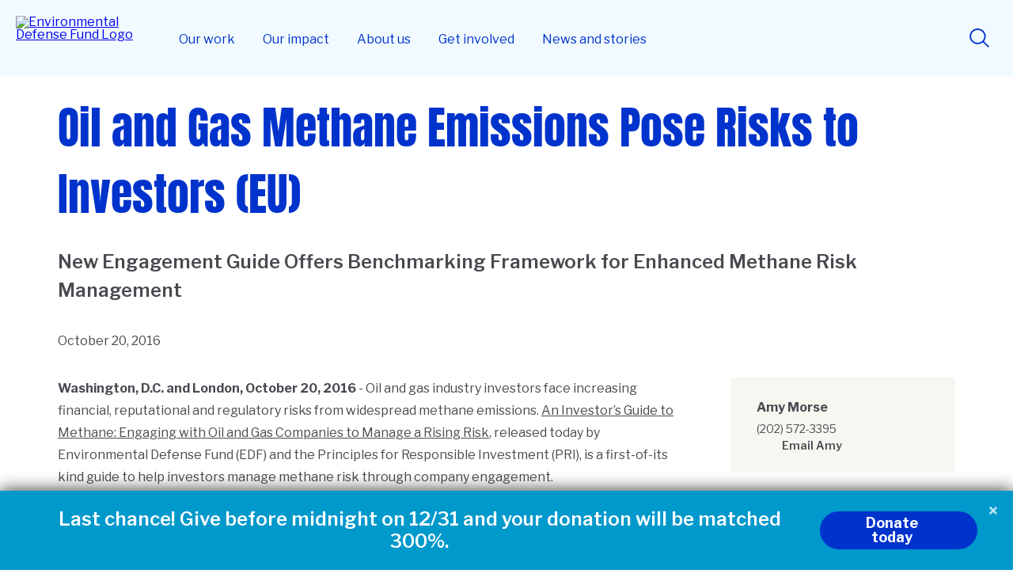

--- FILE ---
content_type: text/html; charset=UTF-8
request_url: https://www.edf.org/media/oil-and-gas-methane-emissions-pose-risks-investors-eu
body_size: 145706
content:
<!DOCTYPE html>
<html lang="en" dir="ltr" prefix="og: https://ogp.me/ns#">
  <head data-admin="false" data-page-type="" data-focus="" data-status="200" data-nid="15281">

        <link rel="preconnect" href="https://fonts.gstatic.com" crossorigin>

        
        <style>@charset "UTF-8";code,pre{font-family:Courier New,DejaVu Sans Mono,monospace}.item-list ul li{list-style:inherit}.item-list ul li,li.collapsed,li.expanded,li.leaf,ul.menu li{margin:0;padding:0}ul{list-style-type:disc}ul ul{list-style-type:circle}ul ul ul{list-style-type:square}ul ul ul ul{list-style-type:circle}ol{list-style-type:decimal}ol ol{list-style-type:lower-alpha}ol ol ol{list-style-type:decimal}ol li,ul li{margin:0}dd,dt{margin:0;padding:0}table{border-collapse:collapse}tbody th,th,thead th{border-bottom:none;padding:0;text-align:left}tbody{border-top:none}abbr{cursor:help;white-space:nowrap}.created{border:none;cursor:auto;white-space:normal}img{border:0;height:auto;max-width:100%}form{margin:0;padding:0}@font-face{font-display:swap;font-family:Anton;font-stretch:normal;font-style:normal;font-weight:400;src:url(https://use.typekit.net/af/df315a/00000000000000007735a122/30/l?primer=7fa3915bdafdf03041871920a205bef951d72bf64dd4c4460fb992e3ecc3a862&fvd=n4&v=3) format("woff2"),url(https://use.typekit.net/af/df315a/00000000000000007735a122/30/d?primer=7fa3915bdafdf03041871920a205bef951d72bf64dd4c4460fb992e3ecc3a862&fvd=n4&v=3) format("woff"),url(https://use.typekit.net/af/df315a/00000000000000007735a122/30/a?primer=7fa3915bdafdf03041871920a205bef951d72bf64dd4c4460fb992e3ecc3a862&fvd=n4&v=3) format("opentype")}@font-face{font-display:swap;font-family:Libre Franklin;font-style:normal;font-weight:200 900;src:url(https://fonts.gstatic.com/s/librefranklin/v20/jizDREVItHgc8qDIbSTKq4XkRiUf2zcZiVbJ.woff2) format("woff2");unicode-range:U+00??,U+0131,U+0152-0153,U+02bb-02bc,U+02c6,U+02da,U+02dc,U+0304,U+0308,U+0329,U+2000-206f,U+20ac,U+2122,U+2191,U+2193,U+2212,U+2215,U+feff,U+fffd}.section-header__heading{font-family:Anton,sans-serif;font-size:2.5rem;font-size:clamp(2rem,1.5625rem + 1.25vw,2.5rem);font-weight:400;line-height:1.5}.button,.show-hide label,.site-footer .link-column dt,a.button{font-family:Libre Franklin,sans-serif;font-size:1.125rem;font-size:clamp(1rem,.890625rem + .3125vw,1.125rem);font-weight:700;line-height:1.5}.block-header__heading,form label.form-text-label{font-family:Libre Franklin,sans-serif;font-size:.875rem;font-weight:400;letter-spacing:.03rem;line-height:1.5}.c-block .intro,.c-block .intro p,.intro,.intro p{font-family:Libre Franklin,sans-serif;font-size:1.375rem;font-weight:400;line-height:1.7}.c-block .section-header__description,.section-header__description,.section-subtitle{font-family:Libre Franklin,sans-serif;font-size:1.25rem;font-weight:400;line-height:1.8}form input.form-text{font-size:1.125rem}form .formError,form input.form-text{font-family:Libre Franklin,sans-serif;font-weight:400;line-height:1.8}form .formError{font-size:.875rem;letter-spacing:.03125rem}.site-footer .copyright p{font-family:Libre Franklin,sans-serif;font-size:.75rem;font-weight:400;letter-spacing:.03125rem;line-height:1.5}ol li a,p a,ul li a{color:#494a50;text-decoration:underline;text-decoration-thickness:.05em;text-underline-offset:.2em}ol li a:hover,p a:hover,ul li a:hover{color:#335aff}.button,.show-hide label,a.button{color:#fff;text-decoration:none}.button:hover,.show-hide label:hover{color:#fff}@-webkit-keyframes spin{to{-webkit-transform:rotate(270deg);transform:rotate(270deg)}}@keyframes spin{to{-webkit-transform:rotate(270deg);transform:rotate(270deg)}}a,abbr,acronym,address,applet,big,blockquote,body,caption,cite,code,dd,del,dfn,div,dl,dt,em,fieldset,figure,font,form,h1,h2,h3,h4,h5,h6,html,iframe,img,ins,kbd,label,legend,object,p,q,s,samp,small,span,strike,strong,sub,sup,table,tbody,td,tfoot,th,thead,tr,tt,var{border:0;font-weight:400;margin:0;padding:0}body{line-height:1;margin:0 auto;position:relative}hr{background:transparent;border:none;height:0;line-height:0;overflow:hidden}strong{font-weight:700}table{border-collapse:separate;border-spacing:0}caption,td,th{font-weight:400;text-align:left}blockquote:after,blockquote:before,q:after,q:before{content:""}blockquote,q{quotes:"“" "”" "‘" "’"}blockquote ol:last-child,blockquote p:last-child,blockquote ul:last-child{margin-bottom:0}img[width="1"][height="1"]{display:none}p{margin-bottom:2rem}ol li,ul li{color:#494a50}.list-local-tasks__item a{color:#335aff}.skip-to-main-content.focusable:focus{position:absolute!important;clip:unset;background:#fff;font-size:12px;height:auto;left:20px;padding:.25em;top:20px;width:auto;z-index:50}*{-webkit-font-smoothing:antialiased;-moz-osx-font-smoothing:grayscale}body,button,input{font-family:Libre Franklin,sans-serif}ul{-webkit-padding-start:1rem;padding-inline-start:1rem}iframe:where(.media-oembed-content),iframe[src*="www.youtube.com"]{aspect-ratio:16/9;display:block;height:auto;width:100%}form .formError{background:url(/themes/edf2020/images/optimized/error-warning.svg) no-repeat 0 5%;color:#df1d37;margin-bottom:.5rem;padding-left:1.5rem}form label.form-text-label{text-transform:uppercase}form input.form-text{border:2px solid #03c;border-radius:2px;max-width:100%;padding:0 0 0 1rem}form input.form-text:active,form input.form-text:focus{border-color:#335aff;-webkit-box-shadow:0 0 0 1px #335aff;box-shadow:0 0 0 1px #335aff;outline:none}form input.button:focus{outline:none}.hide{display:none}.float-left{float:left;margin:0 1.5rem 1.5rem 0}.float-right{float:right;margin:0 0 1.5rem 1.5rem}.float-none{float:none}.align-right{text-align:right}.align-center{text-align:center}.display-block{display:block}.display-inline{display:inline}.display-inline-block{display:inline-block}.display-flex{display:-webkit-box;display:-ms-flexbox;display:flex}.display-none,.display-print-only,.element-hidden{display:none}.element-invisible{position:absolute!important;clip:rect(1px 1px 1px 1px)}.element-center{margin:0 auto}.dialog-off-canvas-main-canvas{position:relative}.unpublished>.dialog-off-canvas-main-canvas>main{background-color:#fdeded}.c-block--full-bleed .c-block__inner{max-width:1450px;padding:0 60px;width:100vw!important}.button,.show-hide label,a.button{-webkit-appearance:none;-moz-appearance:none;appearance:none;background-color:#03c;border:3px solid transparent;border-radius:24px;-webkit-box-sizing:border-box;box-sizing:border-box;display:-webkit-box;display:-ms-flexbox;display:flex;height:3rem;line-height:0;margin:1rem auto;padding:0 45px 0 29px;-webkit-transition:all .15s ease-in;transition:all .15s ease-in;-webkit-box-orient:vertical;-webkit-box-direction:normal;-ms-flex-direction:column;flex-direction:column;-webkit-box-pack:center;-ms-flex-pack:center;justify-content:center;position:relative;width:-webkit-fit-content;width:-moz-fit-content;width:fit-content;z-index:0}.button.c-site-nav__link,.show-hide label.c-site-nav__link,a.button.c-site-nav__link{padding:9px 21px}.button:active,.button:focus,.button:hover,.show-hide label:active,.show-hide label:focus,.show-hide label:hover,a.button:active,a.button:focus,a.button:hover{outline:none;-webkit-transition:all .15s ease-out;transition:all .15s ease-out}.button:after,.show-hide label:after,a.button:after{background:url(../images/optimized/arrow-right-white.svg) no-repeat 50%;background-size:cover;content:"";height:16px;margin-top:-8px;position:absolute;right:1.5rem;top:50%;-webkit-transition:all .15s ease-out;transition:all .15s ease-out;width:16px}.button:hover,.show-hide label:hover,a.button:hover{background-color:#335aff;-webkit-box-shadow:0 0 0 3px #335aff;box-shadow:0 0 0 3px #335aff}.button:active,.show-hide label:active,a.button:active{background-color:#335aff}.button:focus,.show-hide label:focus,a.button:focus{border:3px solid #fff;-webkit-box-shadow:0 0 0 3px #03c;box-shadow:0 0 0 3px #03c}.button.disabled,.show-hide label.disabled,a.button.disabled{opacity:.45;pointer-events:none}.button--light,a.button--light{background-color:#fff;color:#03c}.button--light:after,a.button--light:after{background:url(../images/optimized/arrow-right-blue.svg) no-repeat 50%}.button--light:active,a.button--light:active{background-color:#fff;color:#335aff}.button--light:hover,a.button--light:hover{background-color:#fff;-webkit-box-shadow:0 0 0 3px #fff;box-shadow:0 0 0 3px #fff;color:#335aff}.button--light:focus,a.button--light:focus{border:3px solid #335aff;-webkit-box-shadow:0 0 0 3px #fff;box-shadow:0 0 0 3px #fff;color:#335aff}.button--light:focus:after,a.button--light:focus:after{background:url(../images/optimized/arrow-right-blue.svg) no-repeat 50%}.button--light:active,.button--light:hover,a.button--light:active,a.button--light:hover{color:#335aff}.button--light:active:after,.button--light:hover:after,a.button--light:active:after,a.button--light:hover:after{background:url(../images/optimized/arrow-right-blue.svg) no-repeat 50%}.button.button--light-blue,.show-hide label.button--light-blue,a.button.button--light-blue{background-color:#c8e8f7;color:#03c}.button.button--light-blue:after,.show-hide label.button--light-blue:after,a.button.button--light-blue:after{background:url(../images/optimized/arrow-right-blue.svg) no-repeat 50%}.button.button--light-blue:active,.show-hide label.button--light-blue:active,a.button.button--light-blue:active{background-color:#a4dbf5;color:#03c}.button.button--light-blue:focus,.button.button--light-blue:hover,.show-hide label.button--light-blue:focus,.show-hide label.button--light-blue:hover,a.button.button--light-blue:focus,a.button.button--light-blue:hover{background-color:#a4dbf5;-webkit-box-shadow:0 0 0 3px #a4dbf5;box-shadow:0 0 0 3px #a4dbf5}.button.button--light-blue:focus:after,.show-hide label.button--light-blue:focus:after,a.button.button--light-blue:focus:after{background:url(../images/optimized/arrow-right-blue.svg) no-repeat 50%}.button.button--light-blue:active,.button.button--light-blue:hover,.show-hide label.button--light-blue:active,.show-hide label.button--light-blue:hover,a.button.button--light-blue:active,a.button.button--light-blue:hover{color:#03c}.button.button--light-blue:active:after,.button.button--light-blue:hover:after,.show-hide label.button--light-blue:active:after,.show-hide label.button--light-blue:hover:after,a.button.button--light-blue:active:after,a.button.button--light-blue:hover:after{background:url(../images/optimized/arrow-right-blue.svg) no-repeat 50%}.button.button--light-green,.show-hide label.button--light-green,a.button.button--light-green{background-color:#a1e214;color:#202020}.button.button--light-green:after,.show-hide label.button--light-green:after,a.button.button--light-green:after{background:url(../images/optimized/arrow-right-black.svg) no-repeat 50%}.button.button--light-green:active,.show-hide label.button--light-green:active,a.button.button--light-green:active{background-color:#d0f089;color:#202020}.button.button--light-green:focus,.button.button--light-green:hover,.show-hide label.button--light-green:focus,.show-hide label.button--light-green:hover,a.button.button--light-green:focus,a.button.button--light-green:hover{background-color:#d0f089;-webkit-box-shadow:0 0 0 3px #d0f089;box-shadow:0 0 0 3px #d0f089}.button.button--light-green:focus:after,.show-hide label.button--light-green:focus:after,a.button.button--light-green:focus:after{background:url(../images/optimized/arrow-right-black.svg) no-repeat 50%}.button.button--light-green:active,.button.button--light-green:hover,.show-hide label.button--light-green:active,.show-hide label.button--light-green:hover,a.button.button--light-green:active,a.button.button--light-green:hover{color:#202020}.button.button--light-green:active:after,.button.button--light-green:hover:after,.show-hide label.button--light-green:active:after,.show-hide label.button--light-green:hover:after,a.button.button--light-green:active:after,a.button.button--light-green:hover:after{background:url(../images/optimized/arrow-right-black.svg) no-repeat 50%}.button--simple,.button.buttonBlue,.show-hide label.buttonBlue,a.button--simple,a.button.buttonBlue{padding:0 48px}.button--simple:after,.button.buttonBlue:after,.show-hide label.buttonBlue:after,a.button--simple:after,a.button.buttonBlue:after{display:none}.button--center,a.button--center{margin-left:auto;margin-right:auto}input[type=submit]{background-position-x:calc(100% - 25px);background-position-y:calc(50% - 1px);background-repeat:no-repeat;background-size:16px;padding:0 3rem 0 2rem}input[type=submit]:after,input[type=submit]:before{display:none}input[type=submit].button{background-image:url(../images/optimized/arrow-right-white.svg)}input[type=submit].button--default{background-image:url(../images/optimized/arrow-right-white.svg)!important;width:auto}input[type=submit].button--light{width:auto}.front input[type=submit],input[type=submit].button--light{background-image:url(../images/optimized/arrow-right-blue.svg)}.front input[type=submit]{background-position-x:calc(100% - 25px)}.front input[type=submit]:active,.front input[type=submit]:hover{background-image:url(../images/optimized/arrow-right-blue.svg)}ol.list-unstyled,ul.list-unstyled{list-style:none;margin:0;padding:0}.lazy{left:-9999px;position:absolute}.cursor-arrow,.cursor-point{cursor:pointer}.focus--none:focus{outline:0}.show-hide label{cursor:pointer;display:-webkit-inline-box!important;display:-ms-inline-flexbox!important;display:inline-flex!important;padding:0 2rem!important}.show-hide label:after{content:none!important}.show-hide__content{height:auto;max-height:0;opacity:0;overflow:hidden;-webkit-transition:all .15s ease-out;transition:all .15s ease-out}.show-hide input{left:-999em;position:absolute}.show-hide input[type=checkbox]:checked+div{max-height:unset;opacity:1}.underline{color:inherit;position:relative}.underline:after{background-color:#a1e214;bottom:5px;content:"";display:inline-block;height:5px;left:0;position:absolute;width:100%;z-index:-1}.underline--blue:after{background-color:#03c}.underline--cyan:after{background-color:#3cf}.underline--ultramarine:after{background-color:#335aff}.visually-hidden{overflow:hidden;position:absolute!important;clip:rect(1px,1px,1px,1px);height:1px;width:1px;word-wrap:normal}.close-button{background:url(/themes/edf2020/images/optimized/close--circle.svg) 0 0 no-repeat;background-size:contain;border:0;cursor:pointer;font-size:0;height:30px;position:absolute;right:0;top:0;-webkit-transition:all .15s linear;transition:all .15s linear;width:30px;z-index:100}.close-button:focus,.close-button:hover{-webkit-transform:scale(1.125);-ms-transform:scale(1.125);transform:scale(1.125)}.text-blue{color:#03c}.text-blue-hover:hover{color:#03c;text-decoration:none}.text-xxl{font-size:3.5rem}.text-xl,.text-xxl{font-family:Anton,sans-serif;font-weight:400;line-height:1.5}.text-xl{font-size:2.5rem}.text-l{font-family:Anton,sans-serif;font-size:2rem;font-weight:400;line-height:1.5}.text-m{font-size:1.5rem}.text-m,.text-s{font-family:Libre Franklin,sans-serif;font-weight:400;line-height:1.8}.text-s{font-size:1.125rem}.text-xs{font-size:.875rem;line-height:1.8}.text-xs,.text-xxs{font-family:Libre Franklin,sans-serif;font-weight:400}.text-xxs{font-size:.75rem;line-height:1.5}.text-upper{text-transform:uppercase}.text-plain{text-decoration:none}.text-bold{font-weight:700}.m-0{margin:0}.m-1{margin:.25rem}.m-2{margin:.5rem}.m-4{margin:1rem}.m-6{margin:1.5rem}.m-8{margin:2rem}.m-12{margin:3rem}.m-16{margin:4rem}.m-24{margin:6rem}.mt-0{margin-top:0}.mt-1{margin-top:.25rem}.mt-2{margin-top:.5rem}.mt-4{margin-top:1rem}.mt-6{margin-top:1.5rem}.mt-8{margin-top:2rem}.mt-12{margin-top:3rem}.mt-16{margin-top:4rem}.mt-24{margin-top:6rem}.mb-0{margin-bottom:0}.mb-1{margin-bottom:.25rem}.mb-2{margin-bottom:.5rem}.mb-4{margin-bottom:1rem}.mb-6{margin-bottom:1.5rem}.mb-8{margin-bottom:2rem}.mb-12{margin-bottom:3rem}.mb-16{margin-bottom:4rem}.mb-24{margin-bottom:6rem}.ml-0{margin-left:0}.ml-1{margin-left:.25rem}.ml-2{margin-left:.5rem}.ml-4{margin-left:1rem}.ml-6{margin-left:1.5rem}.ml-8{margin-left:2rem}.ml-12{margin-left:3rem}.ml-16{margin-left:4rem}.ml-24{margin-left:6rem}.mr-0{margin-right:0}.mr-1{margin-right:.25rem}.mr-2{margin-right:.5rem}.mr-4{margin-right:1rem}.mr-6{margin-right:1.5rem}.mr-8{margin-right:2rem}.mr-12{margin-right:3rem}.mr-16{margin-right:4rem}.mr-24{margin-right:6rem}.p-0{padding:0}.p-1{padding:.25rem}.p-2{padding:.5rem}.p-4{padding:1rem}.p-6{padding:1.5rem}.p-8{padding:2rem}.p-12{padding:3rem}.p-16{padding:4rem}.p-24{padding:6rem}.pt-0{padding-top:0}.pt-1{padding-top:.25rem}.pt-2{padding-top:.5rem}.pt-4{padding-top:1rem}.pt-6{padding-top:1.5rem}.pt-8{padding-top:2rem}.pt-12{padding-top:3rem}.pt-16{padding-top:4rem}.pt-24{padding-top:6rem}.pb-0{padding-bottom:0}.pb-1{padding-bottom:.25rem}.pb-2{padding-bottom:.5rem}.pb-4{padding-bottom:1rem}.pb-6{padding-bottom:1.5rem}.pb-8{padding-bottom:2rem}.pb-12{padding-bottom:3rem}.pb-16{padding-bottom:4rem}.pb-24{padding-bottom:6rem}.pl-0{padding-left:0}.pl-1{padding-left:.25rem}.pl-2{padding-left:.5rem}.pl-4{padding-left:1rem}.pl-6{padding-left:1.5rem}.pl-8{padding-left:2rem}.pl-12{padding-left:3rem}.pl-16{padding-left:4rem}.pl-24{padding-left:6rem}.pr-0{padding-right:0}.pr-1{padding-right:.25rem}.pr-2{padding-right:.5rem}.pr-4{padding-right:1rem}.pr-6{padding-right:1.5rem}.pr-8{padding-right:2rem}.pr-12{padding-right:3rem}.pr-16{padding-right:4rem}.pr-24{padding-right:6rem}.border-gray{border-bottom:1px solid #d8d5d3;margin-bottom:.5rem;padding-bottom:1rem}.border-none{border:none!important}.grid{display:grid;grid-gap:16px}.grid--1-column{grid-template-columns:1fr;grid-gap:0}.grid--2-column{grid-template-columns:1fr 1fr}.grid--3-column{grid-template-columns:1fr 1fr 1fr}.grid--4-column{grid-template-columns:1fr 1fr 1fr 1fr}*{-webkit-box-sizing:border-box;box-sizing:border-box}body{max-width:100%}.layout,.layout__container>.c-block>.c-block__inner{border-top:4px solid #03c}.c-block--banner-header+.layout,.c-block--hero-banner+.c-block .c-block__inner,.c-block--hero-banner+.layout,.c-block--hero-banner-headline+.layout,.c-block--mid-tier-interior-page-hero+.c-block .c-block__inner,.c-block--mid-tier-interior-page-hero+.layout,.c-block--top-tier-interior-page-hero+.c-block .c-block__inner,.c-block--top-tier-interior-page-hero+.layout,.front .layout,.front .layout__container>.c-block>.c-block__inner,.layout--no-border{border-top:none}.c-block--limit-length>.c-block__inner{border-top:none!important}.front .c-block__inner .section-header__heading{text-align:center}.front .c-block__inner .section-header__description{margin:0 0 48px;text-align:center;width:100%}.layout__region--first{padding-right:4rem}.layout--section-flex-75-25~.layout--section-flex-75-25 .layout__region--second,.layout--twocol-section:not(:nth-child(2)) .layout__region--second{padding-top:6rem}.breakout-container{-webkit-box-sizing:border-box;box-sizing:border-box;margin-left:calc(50% - 50vw);margin-right:calc(50% - 50vw);max-width:100vw;overflow-x:hidden;padding:0 40px;position:relative;-webkit-transform:translate(calc(50% - 50vw));-ms-transform:translate(calc(50% - 50vw));transform:translate(calc(50% - 50vw));width:100vw}.breakout-container--full{padding:0}.site-header{background:#f1fbff;display:grid;left:0;position:fixed;right:0;top:0;-webkit-transition:transform .3s ease!important;transition:transform .3s ease!important;z-index:31}.site-header button{cursor:pointer}.site-header .donate-and-search,.site-header .logo-holder{display:-webkit-box;display:-ms-flexbox;display:flex;-webkit-box-align:center;-ms-flex-align:center;align-items:center}.site-header--hide{-webkit-transform:translateY(-100%)!important;-ms-transform:translateY(-100%)!important;transform:translateY(-100%)!important}.topnav-blursheet{backdrop-filter:blur(6px);background:hsla(0,0%,100%,.5);display:none;inset:0;position:fixed;z-index:30}.topnav-padding-offset{position:relative;width:100%}html{scroll-behavior:smooth}html.topnav-prevents-scrolling{overflow:hidden}.topnav-drawer{bottom:0;color:#494a50;font-family:Libre Franklin,sans-serif;left:0;line-height:150%;position:fixed;width:100%;z-index:32}.topnav-drawer button{cursor:pointer}.topnav-drawer_pages a{color:#03c;font-weight:700;text-decoration:none}.topnav-drawer_pages a:hover{color:#202020;text-decoration:underline}.topnav-drawer_pages .primary-page{display:block;font-size:2.75rem;font-weight:700;line-height:110%;margin-bottom:.5em}.topnav-drawer_pages .primary-page a:focus{border:none;outline:none}.topnav-drawer_pages .primary-page a:focus-visible{border-radius:2px;outline:2px solid #03c}.topnav-drawer_pages .page-group,.topnav-drawer_pages .pages-overview{margin-bottom:40px}.topnav-drawer_pages .page-group ul{display:grid;gap:10px;grid-template-columns:repeat(2,1fr);list-style:none;margin:unset;padding:unset}.topnav-drawer_pages .page-group .primary{font-size:2rem;grid-column:span 2;line-height:1.2;padding:1rem 0}.topnav-drawer_pages .page-group .primary a{font-weight:700}.topnav-drawer_pages .page-group .primary a:focus{border:none;outline:none}.topnav-drawer_pages .page-group .primary a:focus-visible{border-radius:2px;outline:2px solid #03c}.topnav-drawer_pages .page-group .secondary a:focus{border:none;outline:none}.topnav-drawer_pages .page-group .secondary a:focus-visible{border-radius:2px;outline:2px solid #03c}.topnav-drawer_pages .page-group .secondary a{font-weight:700}.topnav-drawer_articles .featured-title{display:block;font-size:1.875rem;font-weight:700;margin-bottom:20px}.topnav-drawer_articles .articles{display:grid;gap:20px;grid-template-columns:1fr}.topnav-drawer_articles article{background:#fff;overflow:hidden;position:relative}.topnav-drawer_articles article .article-title{font-size:1.3125rem;padding:1.25rem .75rem}.topnav-drawer_articles article .article-title a{color:#494a50;font-weight:700;text-decoration:none}.topnav-drawer_articles article .article-title a:after{content:"";inset:0;position:absolute}.topnav-drawer_articles article img{display:block;height:auto;margin:unset;-webkit-transition:-webkit-transform .5s ease;transition:-webkit-transform .5s ease;transition:transform .5s ease;transition:transform .5s ease,-webkit-transform .5s ease;width:100%}.topnav-drawer_articles article:hover img{-webkit-transform:scale(1.05);-ms-transform:scale(1.05);transform:scale(1.05)}.topnav-drawer .close-drawer-holder{position:relative}.topnav-drawer .close-button{right:20px;top:20px;visibility:hidden}.site-footer{background:#d9eff9;clear:both;color:#494a50;font-family:Libre Franklin,sans-serif;padding-bottom:40px;padding-top:60px}.site-footer .inner{margin-left:auto;margin-right:auto;max-width:1134px}.site-footer ul{list-style:none;margin:unset;padding:unset}.site-footer .first-columns{display:grid;gap:40px;padding-bottom:30px}.site-footer .branding-column{display:grid;grid-template-columns:1fr}.site-footer .social-networks li{display:-webkit-inline-box;display:-ms-inline-flexbox;display:inline-flex;margin-right:.75em}.site-footer .social-networks li a{color:#03c}.site-footer .social-networks li a:hover{color:#029eda}.site-footer .social-networks li svg{fill:currentcolor;height:1.75rem;width:1.75rem}.site-footer .link-column dt,.site-footer .link-column li{margin-bottom:1em}.site-footer .link-column a{color:#03c;text-decoration:none}.site-footer .link-column a:hover{text-decoration:underline}.site-footer .second-columns{border-top:1px solid rgba(0,0,0,.25);display:grid;gap:40px;padding-top:30px}.site-footer .second-columns a{font-weight:700;text-decoration:none}.site-footer .second-columns a:focus,.site-footer .second-columns a:hover{color:currentcolor;text-decoration:underline}.site-footer .last-links li{display:inline-block;margin-right:1em}.site-footer .copyright{padding-right:20px}.site-footer .copyright p{line-height:150%;margin-bottom:1.5em}.toolbar-horizontal{padding-top:39px!important}.toolbar-horizontal .site-header{top:39px}.toolbar-horizontal .site-header .topnav-verticals{top:110px}.toolbar-horizontal.toolbar-tray-open{padding-top:79px!important}.toolbar-horizontal.toolbar-tray-open .site-header{top:79px}.toolbar-horizontal.toolbar-tray-open .site-header .topnav-verticals{top:150px}.toolbar-vertical{padding-top:39px!important}.toolbar-vertical .site-header{top:39px}.section-header__heading{color:#03c;font-size:clamp(1.6rem,.8125rem + 2.25vw,2.5rem);margin:1rem 0 2rem;padding:0}.section-header{color:#494a50;font-family:Anton,sans-serif;font-size:clamp(2.5rem,3.25vw,3.125rem);line-height:clamp(2rem,130%,44px);margin:1rem 0 .5rem;padding:0}.section-subtitle{color:#494a50;margin:1rem 10rem}.block-header__heading{color:#494a50;margin:0 0 1.5rem;text-transform:uppercase}.c-block .intro,.c-block .intro p,.intro,.intro p{color:#494a50;padding:0}.c-block .intro p,.intro p{margin-bottom:2rem}.c-block .section-header__description,.section-header__description{color:#494a50;margin:0 0 3rem;padding:0}.c-block .section-header__description li,.c-block .section-header__description p:not(.intro),.section-header__description li,.section-header__description p:not(.intro){font-size:inherit}.section-header--views-page .section-header__heading{margin-bottom:0}.section-header--views-page .section-header__description{margin-bottom:0;padding-bottom:0}@media screen and (min-width:761px){html{overflow-x:hidden}.topMarg100{margin-top:100px}.has-sidebar{display:-webkit-box;display:-ms-flexbox;display:flex}.has-sidebar>.layout-sidebar{-webkit-box-flex:0;-ms-flex:0 1 33.333%;flex:0 1 33.333%}.has-sidebar>.layout-sidebar--left{-webkit-box-ordinal-group:1;-ms-flex-order:0;margin-right:2rem;order:0}.has-sidebar>.layout-sidebar--right{-webkit-box-ordinal-group:2;-ms-flex-order:1;margin-left:2rem;order:1}.has-sidebar>.layout-content{-webkit-box-flex:0;-ms-flex:0 1 66.666%;flex:0 1 66.666%}}@media screen and (max-width:760px){html{position:static;right:0}.hide--small{display:none}.button,.show-hide label,a.button{width:100%}.grid--2-column,.grid--3-column,.grid--4-column{grid-template-columns:1fr;grid-gap:0}.layout,.layout-content>.c-block>.c-block__inner,.layout__container>.c-block>.c-block__inner,.slideshow__wrapper .c-block--hero-multiitem-carousel .c-block__inner,.slideshow__wrapper>.c-block__inner,main.has-sidebar,main.no-sidebar>.layout-content>.layout-view-page{margin:0 auto;width:90%}.layout--twocol-section{display:block;margin:0 auto;width:90%}.layout__region--first{padding-right:0}.layout--section-flex-75-25~.layout--section-flex-75-25 .layout__region--second,.layout--twocol-section:not(:nth-child(2)) .layout__region--second{padding:0}.layout__region--second{border-top:0}.topnav-drawer_pages .page-group ul{display:block}.topnav-drawer_pages .page-group .primary,.topnav-drawer_pages .page-group .secondary{margin:0}.topnav-drawer_pages .page-group .secondary a{display:block;padding:.75rem 0}.section-header{line-height:clamp(3.3rem,130%,44px);margin:1rem 2rem}.section-subtitle{margin:1rem}}@media screen and (min-width:1160px){.hide--wide{display:none}.layout,.layout-content>.c-block>.c-block__inner,.layout__container>.c-block>.c-block__inner,.slideshow__wrapper .c-block--hero-multiitem-carousel .c-block__inner,.slideshow__wrapper>.c-block__inner,main.has-sidebar,main.no-sidebar>.layout-content>.layout-view-page{margin:0 auto;width:1134px}}@media screen and (min-width:761px) and (max-width:1159px){.hide--narrow{display:none}.grid--3-column,.grid--4-column{grid-template-columns:1fr 1fr}.layout,.layout-content>.c-block>.c-block__inner,.layout__container>.c-block>.c-block__inner,.slideshow__wrapper .c-block--hero-multiitem-carousel .c-block__inner,.slideshow__wrapper>.c-block__inner,main.has-sidebar,main.no-sidebar>.layout-content>.layout-view-page{margin:0 auto;width:90%}.section-subtitle{margin:1rem 5rem}}@media (prefers-reduced-motion){:hover{-webkit-transform:none;-ms-transform:none;transform:none}}@media (-ms-high-contrast:active),(-ms-high-contrast:none){.grid{display:-webkit-box;display:-ms-flexbox;display:flex;-webkit-box-orient:horizontal;-webkit-box-direction:normal;-ms-flex-flow:row wrap;flex-flow:row wrap}.layout--twocol-section.layout--twocol-section--25-75>.layout__region--first,.layout--twocol-section.layout--twocol-section--75-25>.layout__region--second{-webkit-box-flex:0;-ms-flex:0 1 24%;flex:0 1 24%}.layout--twocol-section.layout--twocol-section--25-75>.layout__region--second,.layout--twocol-section.layout--twocol-section--75-25>.layout__region--first{-webkit-box-flex:0;-ms-flex:0 1 74%;flex:0 1 74%}.layout__region--first{padding-right:22px}}@media screen and (min-width:40em) and (max-width:1159px){.layout--twocol-section.layout--twocol-section--25-75>.layout__region--first,.layout--twocol-section.layout--twocol-section--75-25>.layout__region--second{-webkit-box-flex:0;-ms-flex:0 1 33%;flex:0 1 33%}.layout--twocol-section.layout--twocol-section--25-75>.layout__region--second,.layout--twocol-section.layout--twocol-section--75-25>.layout__region--first{-webkit-box-flex:0;-ms-flex:0 1 67%;flex:0 1 67%}}@media (max-width:1200px){.site-header{grid-template-columns:60px 1fr 130px;height:71px}.site-header .hamburger-holder{display:-webkit-box;display:-ms-flexbox;display:flex;padding:10px;-webkit-box-align:center;-ms-flex-align:center;align-items:center}.site-header .hamburger-toggle{background:transparent;border:none;border-radius:6px;height:42px;position:relative;width:40px}.site-header .hamburger-toggle .line{background-color:#03c;border-radius:6px;display:block;height:5px;left:2px;position:absolute;-webkit-transition:all .3s ease;transition:all .3s ease;width:36px}.site-header .hamburger-toggle .line.top{top:6px;-webkit-transform-origin:top left;-ms-transform-origin:top left;transform-origin:top left}.site-header .hamburger-toggle .line.middle{top:calc(50% - 3px)}.site-header .hamburger-toggle .line.bottom{bottom:6px;-webkit-transform-origin:bottom left;-ms-transform-origin:bottom left;transform-origin:bottom left}.site-header .hamburger-toggle.active{background:#d8f5ff}.site-header .hamburger-toggle.active .line{left:3px;width:37.4px}.site-header .hamburger-toggle.active .line.top{-webkit-transform:rotate(45deg) translateY(-4px) translateX(4px);-ms-transform:rotate(45deg) translateY(-4px) translateX(4px);transform:rotate(45deg) translateY(-4px) translateX(4px)}.site-header .hamburger-toggle.active .line.middle{opacity:0;-webkit-transform:translateX(-200%);-ms-transform:translateX(-200%);transform:translateX(-200%)}.site-header .hamburger-toggle.active .line.bottom{-webkit-transform:rotate(-45deg) translateY(4px) translateX(4px);-ms-transform:rotate(-45deg) translateY(4px) translateX(4px);transform:rotate(-45deg) translateY(4px) translateX(4px)}.site-header .logo-holder img{max-height:40px;max-width:100%}.site-header .logo-holder .logomark{display:none}.site-header .logo-holder .site-logo__link{padding:10px}.site-header .topnav-verticals{background:#f1fbff;left:-400px;margin:0;max-width:400px;padding:0 2rem 2rem;position:fixed;top:71px;-webkit-transform:translateX(0);-ms-transform:translateX(0);transform:translateX(0);-webkit-transition:-webkit-transform .3s ease;transition:-webkit-transform .3s ease;transition:transform .3s ease;transition:transform .3s ease,-webkit-transform .3s ease;width:100%}.site-header .topnav-verticals .vertical{border-top:1px solid #3cf;list-style:none}.site-header .topnav-verticals .vertical:last-child{border-bottom:1px solid #3cf}.site-header .topnav-verticals .c-site-nav__button,.site-header .topnav-verticals .vertical-toggle{display:-webkit-box;display:-ms-flexbox;display:flex;width:100%;-webkit-box-pack:justify;-ms-flex-pack:justify;background:transparent;border:none;color:#03c;font-family:Libre Franklin,sans-serif;font-size:1.5rem;font-weight:700;justify-content:space-between;padding:.4em;text-decoration:none}.site-header .topnav-verticals .c-site-nav__button span,.site-header .topnav-verticals .vertical-toggle span{color:#03c;font-weight:700}.site-header .topnav-verticals .c-site-nav__button:after,.site-header .topnav-verticals .vertical-toggle:after{content:"→"}.site-header .topnav-verticals .c-site-nav__button{line-height:2rem}.site-header .topnav-verticals.visible{-webkit-transform:translateX(100%);-ms-transform:translateX(100%);transform:translateX(100%)}.site-header .topnav-verticals .search-form-holder{list-style:none;padding:1.5em .5em 0}.site-header .topnav-verticals .search-form-holder form{position:relative}.site-header .topnav-verticals .search-form-holder input{border:1px solid #72757e;border-radius:1.5em;display:block;font-size:1.25rem;padding:.25em .75em;width:100%}.site-header .topnav-verticals .search-form-holder input::-webkit-search-cancel-button{margin-right:40px}.site-header .topnav-verticals .search-form-holder input:focus{border-color:#335aff;color:#335aff}.site-header .topnav-verticals .search-form-holder input:focus::-webkit-input-placeholder{color:#99adff}.site-header .topnav-verticals .search-form-holder input:focus::-moz-placeholder{color:#99adff}.site-header .topnav-verticals .search-form-holder input:focus:-ms-input-placeholder{color:#99adff}.site-header .topnav-verticals .search-form-holder input:focus::-ms-input-placeholder{color:#99adff}.site-header .topnav-verticals .search-form-holder input:focus::placeholder{color:#99adff}.site-header .topnav-verticals .search-form-holder button{background:#03c;border:none;border-bottom-right-radius:1.5em;border-top-right-radius:1.5em;bottom:0;color:#fff;font-weight:700;padding:0 1em;pointer-events:none;position:absolute;right:0;top:0;visibility:hidden}.site-header .topnav-verticals .search-form-holder button.visible{pointer-events:all;visibility:visible}.site-header .donate-and-search{display:-webkit-box;display:-ms-flexbox;display:flex;padding:10px;-webkit-box-align:center;-ms-flex-align:center;align-items:center;-webkit-box-pack:right;-ms-flex-pack:right;justify-content:right}.site-header .donate-and-search .donate-form.desktop{display:none}.site-header .donate-and-search .button.donate{border-radius:1.5rem;font-size:1rem;height:2.5rem;margin:0;padding:0 1rem;width:6rem}.site-header .donate-and-search .button.donate span{font-weight:700}.site-header .donate-and-search .button.donate:after,.site-header .donate-and-search button.search{display:none}.topnav-padding-offset{height:71px}h2,h3,h4,h5,h6,html{scroll-margin-top:16px}}@media screen and (max-width:499px){.logo-holder{-webkit-box-pack:left;-ms-flex-pack:left;justify-content:left}}@media screen and (min-width:500px) and (max-width:1200px){.logo-holder{-webkit-box-pack:center;-ms-flex-pack:center;justify-content:center}}@media (min-width:1201px){.site-header{grid-template-columns:210px 1fr 260px;height:97px}.site-header .logo-holder img{display:block;height:auto;width:100%}.site-header .logo-holder .logomark{display:none}.site-header .logo-holder .site-logo__link{height:100%;padding:20px}.site-header .hamburger-holder{display:none}.site-header .topnav-verticals{display:block;margin:0;padding:0}.site-header .topnav-verticals li{display:inline-block;margin-bottom:0}.site-header .topnav-verticals .vertical-click{background:transparent;border:none;border-top:3px solid transparent;color:#03c;cursor:pointer;display:-webkit-box;display:-ms-flexbox;display:flex;font-family:Libre Franklin,sans-serif;font-size:1rem;height:97px;padding:1em;text-decoration:none;-webkit-box-align:center;-ms-flex-align:center;align-items:center;line-height:0}.site-header .topnav-verticals .vertical-click--active{border-color:#093}.site-header .topnav-verticals .vertical-click.active,.site-header .topnav-verticals .vertical-click:focus,.site-header .topnav-verticals .vertical-click:hover{background-color:#e8f1fc;border-color:#093}.site-header .donate-and-search{-webkit-box-pack:end;-ms-flex-pack:end;justify-content:flex-end;padding:20px}.site-header .donate-and-search .donate{display:-webkit-inline-box;display:-ms-inline-flexbox;display:inline-flex;margin:0 1rem 0 0}.site-header .donate-and-search button.search{background:transparent;border:none;border-radius:50%;color:#03c;cursor:pointer;height:46px;min-width:46px;padding:10px}.site-header .donate-and-search button.search svg *{fill:currentcolor}.site-header .donate-and-search button.search:hover{background:#335aff;color:#fff}.site-header .donate-and-search .mobile{display:none}.site-header .donate-and-search .topnav-donate-form{display:-webkit-inline-box;display:-ms-inline-flexbox;display:inline-flex;margin-right:1rem;padding:1rem 2.5rem 1rem 1rem;position:relative;z-index:25}.site-header .donate-and-search .topnav-donate-form button,.site-header .donate-and-search .topnav-donate-form select,.site-header .donate-and-search .topnav-donate-form span{font-family:Libre Franklin,sans-serif;position:relative}.site-header .donate-and-search .topnav-donate-form .word{color:#fff;font-size:1.25rem;font-weight:700;line-height:135%;padding-right:.5em;pointer-events:none}.site-header .donate-and-search .topnav-donate-form select{font-size:.85rem;height:1.35rem;margin-top:.25em;padding:unset;width:auto}.site-header .donate-and-search .topnav-donate-form select.amount{border-bottom-right-radius:8px;border-top-right-radius:8px}.site-header .donate-and-search .topnav-donate-form button[type=submit]{background-color:#03c;background-image:url(../images/optimized/arrow-right-white.svg);background-position:center right 16px;background-repeat:no-repeat;background-size:16px;border:none;border-radius:35px;inset:0;position:absolute;-webkit-transition:all .15s ease-out;transition:all .15s ease-out}.site-header .donate-and-search .topnav-donate-form button[type=submit]:hover{background-color:#335aff;-webkit-box-shadow:0 0 0 3px #335aff;box-shadow:0 0 0 3px #335aff}.site-header .donate-and-search .topnav-donate-form button[type=submit]:active{background-color:#335aff}.site-header .donate-and-search .topnav-donate-form[frequency=once] select.amount option:not(.once),.site-header .donate-and-search .topnav-donate-form[frequency=recurring] select.amount option:not(.recurring){display:none}.site-header .donate-and-search .topnav-donate-form.invisible{pointer-events:none;visibility:hidden}.site-header .topnav-search-form{bottom:0;padding-top:20px;position:absolute;right:72px;top:0;z-index:26}.site-header .topnav-search-form input{border:1px solid #72757e;border-bottom-left-radius:1.5em;border-top-left-radius:1.5em;font-size:1.75rem;height:auto;padding:.45em .75em;width:16em}.site-header .topnav-search-form input::-webkit-input-placeholder{font-size:inherit}.site-header .topnav-search-form input::-moz-placeholder{font-size:inherit}.site-header .topnav-search-form input:-ms-input-placeholder{font-size:inherit}.site-header .topnav-search-form input::-ms-input-placeholder{font-size:inherit}.site-header .topnav-search-form input::placeholder{font-size:inherit}.site-header .topnav-search-form input:focus{border-color:#335aff;color:#335aff}.site-header .topnav-search-form input:focus::-webkit-input-placeholder{color:#99adff}.site-header .topnav-search-form input:focus::-moz-placeholder{color:#99adff}.site-header .topnav-search-form input:focus:-ms-input-placeholder{color:#99adff}.site-header .topnav-search-form input:focus::-ms-input-placeholder{color:#99adff}.site-header .topnav-search-form input:focus::placeholder{color:#99adff}.site-header .topnav-search-form{pointer-events:none;-webkit-transform:translateY(-100px);-ms-transform:translateY(-100px);transform:translateY(-100px);-webkit-transition:-webkit-transform .3s ease;transition:-webkit-transform .3s ease;transition:transform .3s ease;transition:transform .3s ease,-webkit-transform .3s ease;visibility:hidden}.site-header .topnav-search-form button{display:none}.site-header .topnav-search-form.visible{pointer-events:all;-webkit-transform:translateY(0);-ms-transform:translateY(0);transform:translateY(0);visibility:visible}.topnav-padding-offset{height:97px}h2,h3,h4,h5,h6,html{scroll-margin-top:16px}}@media (min-width:1201px) and (max-width:1169px){.site-header .donate-and-search .topnav-donate-form{display:none}}@media screen and (max-width:1330px) and (min-width:1201px){body[class*=experiment-impact_nav_teaser] .site-header .topnav-verticals li.c-site-nav__item.vertical{margin-right:0!important}body[class*=experiment-impact_nav_teaser] .site-header .c-site-nav__btn_form,body[class*=experiment-impact_nav_teaser] .site-header .c-site-nav__btn_form select,body[class*=experiment-impact_nav_teaser] .site-header .topnav-verticals .vertical-click{font-size:1rem;font-size:1.25vw!important}}@media (max-width:1120px){.topnav-drawer{background:#f1fbff;overflow:auto;padding:0 40px 40px;pointer-events:none;top:71px;z-index:99}.topnav-drawer .close-drawer-holder{border-bottom:1px solid #3cf;border-top:1px solid #3cf;margin-bottom:20px}.topnav-drawer .close-drawer{display:-webkit-box;display:-ms-flexbox;display:flex;max-width:140px;width:100%;-webkit-box-pack:justify;-ms-flex-pack:justify;background:transparent;border:none;color:#03c;font-family:Libre Franklin,sans-serif;font-size:1.5rem;font-weight:700;justify-content:space-between;padding:.4em}.topnav-drawer .close-drawer:before{content:"←"}.topnav-drawer .close-drawer span{font-weight:700}.topnav-drawer{left:102%;-webkit-transform:translateX(0);-ms-transform:translateX(0);transform:translateX(0);-webkit-transition:-webkit-transform .3s ease-out;transition:-webkit-transform .3s ease-out;transition:transform .3s ease-out;transition:transform .3s ease-out,-webkit-transform .3s ease-out}.topnav-drawer.visible{opacity:1;pointer-events:all;-webkit-transform:translateX(-102%);-ms-transform:translateX(-102%);transform:translateX(-102%)}.toolbar-vertical .site-header .topnav-verticals{top:147px}.toolbar-vertical .topnav-drawer{top:110px}}@media (min-width:1121px){.topnav-drawer{opacity:0;pointer-events:none;top:97px;-webkit-transform:translateX(-666px);-ms-transform:translateX(-666px);transform:translateX(-666px);-webkit-transition-delay:.25s;transition-delay:.25s;-webkit-transition-duration:.6s;transition-duration:.6s;-webkit-transition-property:-webkit-transform;transition-property:-webkit-transform;transition-property:transform;transition-property:transform,-webkit-transform;-webkit-transition-timing-function:ease-out;transition-timing-function:ease-out;visibility:hidden;width:auto}.topnav-drawer .close-drawer-holder .close-drawer{display:none}.topnav-drawer .close-button{visibility:visible}.topnav-drawer .drawer-sections{display:grid;grid-template-columns:666px 400px 1fr;height:100%;position:relative}.topnav-drawer_pages{background:#c8e8f7;padding:40px 40px 40px 75px;position:relative;z-index:34}.topnav-drawer_articles,.topnav-drawer_pages{border-top:3px solid #093;max-height:100%;overflow:auto}.topnav-drawer_articles{background:rgba(200,232,247,.8);padding:40px 20px;-webkit-transform:translateX(-100%);-ms-transform:translateX(-100%);transform:translateX(-100%);-webkit-transition:-webkit-transform .5s ease-out;transition:-webkit-transform .5s ease-out;transition:transform .5s ease-out;transition:transform .5s ease-out,-webkit-transform .5s ease-out;-webkit-transition-delay:.75s;transition-delay:.75s;z-index:33}.topnav-drawer.visible{opacity:1;pointer-events:all;visibility:visible}.topnav-drawer.visible,.topnav-drawer.visible .topnav-drawer_articles{-webkit-transform:translateX(0);-ms-transform:translateX(0);transform:translateX(0)}.topnav-drawer.visible.but-leaving{-webkit-transform:translateX(-100vw);-ms-transform:translateX(-100vw);transform:translateX(-100vw);-webkit-transition-delay:0;transition-delay:0}.topnav-drawer,.topnav-drawer.visible.but-leaving{-webkit-transition-duration:.3s;transition-duration:.3s}.topnav-drawer{-webkit-transition-delay:0s;transition-delay:0s}.topnav-drawer_articles{-webkit-transition-delay:.4s;transition-delay:.4s;-webkit-transition-duration:.25s;transition-duration:.25s}}@media (max-width:1174px){.site-footer .inner{padding-left:20px;padding-right:20px;width:100%}}@media (min-width:861px){.site-footer .first-columns{grid-template-columns:3fr 2fr 2fr 2fr}.site-footer .branding-column{gap:20px}.site-footer .site-logo{max-width:240px}.site-footer .second-columns{grid-template-columns:4fr 9fr}}@media (max-width:860px){.site-footer .inner{width:auto}.site-footer .branding-column{gap:40px;text-align:center}.site-footer .site-logo{max-width:200px}.site-footer .social-networks{padding-top:20px;text-align:center}.site-footer .link-column{margin:0 auto;text-align:center}.site-footer .second-columns{padding:0;text-align:center}}@media (max-width:975px){.toolbar-horizontal .topnav-drawer,.toolbar-horizontal.toolbar-tray-open .topnav-drawer{top:106px;width:calc(100% - 240px)}}@media (max-width:1121px){.toolbar-horizontal .topnav-drawer,.toolbar-horizontal.toolbar-tray-open .topnav-drawer{top:110px}}@media (min-width:1122px){.toolbar-horizontal .topnav-drawer{top:137px}.toolbar-horizontal.toolbar-tray-open .topnav-drawer{top:177px}}@media (max-width:1082px){.toolbar-vertical .site-header .topnav-verticals{top:110px}}@media (min-width:610px){.toolbar-vertical.toolbar-tray-open .site-header{margin-left:15rem}}@media (min-width:1120px){.toolbar-vertical .topnav-drawer{top:137px}}
/*# sourceMappingURL=default-critical.css.map */
</style>
    
    <meta charset="utf-8" />
<meta name="description" content="Oil and gas industry investors face increasing financial, reputational and regulatory risks from widespread methane emissions." />
<meta name="keywords" content=",," />
<link rel="canonical" href="https://www.edf.org/media/oil-and-gas-methane-emissions-pose-risks-investors-eu" />
<meta property="og:site_name" content="Environmental Defense Fund" />
<meta property="og:type" content="Article" />
<meta property="og:url" content="https://www.edf.org/media/oil-and-gas-methane-emissions-pose-risks-investors-eu" />
<meta property="og:title" content="Oil and Gas Methane Emissions Pose Risks to Investors (EU)" />
<meta property="og:description" content="Oil and gas industry investors face increasing financial, reputational and regulatory risks from widespread methane emissions." />
<meta property="og:image:width" content="1200" />
<meta property="og:image:height" content="630" />
<meta name="twitter:card" content="summary_large_image" />
<meta name="twitter:description" content="Oil and gas industry investors face increasing financial, reputational and regulatory risks from widespread methane emissions." />
<meta name="twitter:site" content="@EnvDefenseFund" />
<meta name="twitter:title" content="Oil and Gas Methane Emissions Pose Risks to Investors (EU)" />
<meta name="twitter:site:id" content="20068053" />
<meta name="twitter:image:alt" content="Environmental Defense Fund" />
<link rel="icon" type="image/png" href="/themes/edf2020/favicons/favicon-96x96.png" sizes="96x96"/>
<link rel="icon" type="image/svg+xml" href="/themes/edf2020/favicons/favicon.svg"/>
<link rel="shortcut icon" href="/themes/edf2020/favicons/favicon.ico"/>
<link rel="apple-touch-icon" sizes="180x180" href="/themes/edf2020/favicons/apple-touch-icon.png"/>
<link rel="manifest" crossorigin="use-credentials" href="/themes/edf2020/favicons/site.webmanifest"/>
<meta name="apple-mobile-web-app-title" content="EDF"/>
<meta name="favicon-generator" content="Drupal responsive_favicons + realfavicongenerator.net" />
<meta name="MobileOptimized" content="width" />
<meta name="HandheldFriendly" content="true" />
<meta name="viewport" content="width=device-width, initial-scale=1.0" />

    <title>Oil and Gas Methane Emissions Pose Risks to Investors (EU) | EDF</title>
    <link rel="stylesheet" media="all" href="/sites/default/files/css/css_XwTij4mOzdauszTXcazRIZARIeNv9ONVZJFr3Fq3oDY.css?delta=0&amp;language=en&amp;theme=edf2020&amp;include=[base64]" />
<link rel="stylesheet" media="all" href="/sites/default/files/css/css_RbmSf2ZS9JryNrSFpJhgO6pVHx1OQ2ffV3qb89MIpgA.css?delta=1&amp;language=en&amp;theme=edf2020&amp;include=[base64]" />
<link rel="stylesheet" media="all" href="/sites/default/files/css/css_mDHPU636AWuPYy5YNVR29ZEjQ89o1HGeGtbAjy--zIg.css?delta=2&amp;language=en&amp;theme=edf2020&amp;include=[base64]" />


    <link rel="preconnect" href="https://cdnjs.cloudflare.com" />
    <link rel="preconnect" href="https://utility.edf.org" />

    
    <script type="text/javascript" src="//assets.edfcdn.org/assets/global/dist/js/utilities.min.js?v=2026012005"></script>
    <script>window.$EDF || document.write("<script src='//assets.edfcdn.org/assets/global/dist/js/utilities.min.js?v=2026012005'>\x3C/script>")</script>

      <div>
    <div id="block-blockroutineoverlaysandstickyfooters">
  <div class="c-block__inner">
    
        
          
            <div><script>
       var block_default_overlay_displays = true;
       var exceptions = ['node/30206', 'node/30243','node/31238','node/34837'],
              currentNid = window['drupalSettings']? window['drupalSettings'].path.currentPath :  'node/'+document.querySelector('head').dataset.nid;

       if(currentNid && exceptions.indexOf(currentNid) !==-1){
              block_default_overlay_displays = false;
       }
</script></div>
      
      </div>
</div>
<div id="block-edf2020-donatestarterformfields">
  <div class="c-block__inner">
    
        
          
            <div><script>
    (()=>{
        let starter_name = 'donation_starter_form_defaults';
        
        window[starter_name] = window[starter_name] || {};
        
        window[starter_name] = {
            onetime: '50,100,500,1000,other', // donation amt separated by comma (i.e., `'50,100,500,1000,other'`)
            recurring: '15,25,35,50,other', // donation amt separated by comma (i.e., `'50,100,500,1000,other'`)
            submit_button: null, // submit button text (default: `Donate $frequency_type`)
            recurring_type: 'monthly', // set the type for recurring (monthly, yearly)
            default_recurring: true, // `true` or `false` to have recurring as the selected frequency (default: `true`)
            default_selection: '1', //default donation amount selected by index, starting with 0 (default is `1`)
            multiplier: '0', // 2,3 (multiply donation by, which generates "You give $M EDF gets $MxN" text)
            link:"Donate one time today", // add a donation link, usually for single frequency display. Set `true` for `Donate once`. Otherwise, add expected text (i.e., `Donate one time today`)
            link_url: null // url to link above. default is `/donate?frequency=once`
        }
    })();
    
    /**
     * DONATION STARTER FORM FIELDS
     * These options are shared between three use cases on edf.org
     * - Homepage Donation Block: edf.org/node/31238/layout
     * - Internal Donation Token: edf.org/admin/structure/token-custom/manage/refresh_standard_donation/edit
     * - Global Donation Nav: edf.org/admin/content/block/1312 [NOT IN USE YET]
     * 
     * To override the above options for the specific donation, navigate to their respective layout/block/token to add data specific attributes
     * - data-onetime
     * - data-recurring
     * - data-recurring_type
     * - data-submit
     * - data-multiplier
     * - data-default_recurring
     * - data-default_selection
     * - data-addl
     * - data-class
     * - data-form_id
     **/
</script>
<style>
    /*.donate-form.desktop {display: none;}.site-header .donate-and-search .mobile {display: inline-flex;}*/
</style></div>
      
      </div>
</div>

  </div>


    

  </head>
  <body class="not-logged-in path-node page-node-type-press-release section-media page-oil-and-gas-methane-emissions-pose-risks-investors-eu no-js">
        <a href="#main-content" class="visually-hidden focusable skip-to-main-content">
      Skip to main content
    </a>

    
      <div class="dialog-off-canvas-main-canvas" data-off-canvas-main-canvas>
    
  <div>
    <div id="block-edf2020-stickyfooterinteriorpages">
  <div class="c-block__inner">
    
        
          
            <div><div id="EOY2025" class="sticky-footer sf_donation" data-cookie="EOY2025" data-publish="2025-12-03 09:00:00" data-unpublish="2025-12-30 09:00:00">
  <div class="close"></div>
  <a href="/donate/?addl_info=eoy-25">Help defend crucial environmental protections. Give now and triple your impact.</a>
  <a href="/donate/?addl_info=eoy-25" class="button">Donate today</a>
</div>

<div id="YE2025" class="sticky-footer sf_donation" data-cookie="YE2025" data-publish="2025-12-30 09:00:00" data-unpublish="2026-01-01 09:00:00">
  <div class="close"></div>
  <a href="/donate/?addl_info=ye-25">Last chance! Give before midnight on 12/31 and your donation will be matched 300%.</a>
  <a href="/donate/?addl_info=ye-25" class="button">Donate today</a>
</div></div>
      
      </div>
</div>
<div id="block-stickyfooteritems-2">
  <div class="c-block__inner">
    
        
          
            <div><script>
    (()=>{
        function getAllDataAttributesFromString(htmlString) {
            const tempDiv = document.createElement('div');
            tempDiv.innerHTML = htmlString;

            const element = tempDiv.firstElementChild;

            if (element) {
                return element.dataset;
            } else {
                return {};
            }
        }

        let currentNid = window['drupalSettings'] ? window['drupalSettings'].path.currentPath : 'node/' + document.querySelector('head').dataset.nid;
        let homepage_nodes = ["node/31238", "node/34837"];

        let pushdown = [
            {id: "hurricane_bar_home", inclusions: homepage_nodes,publish: "2025-11-04 09:00:00",unpublish: "2025-11-24 08:00:00"},
            {id: "hurricane_bar_internal", exclusions:homepage_nodes}
        ];

        let in_play = [{
            id: "EOY2025",
            cookie: "EOY2025",
            time: 7,
            exclusions: homepage_nodes,
            publish: "2025-12-03 09:00:00",
            unpublish: "2025-12-30 09:00:00"
        },{
            id: "YE2025",
            cookie: "YE2025",
            time: 7,
            exclusions: homepage_nodes,
            publish: "2025-12-30 09:00:00",
            unpublish: "2026-01-01 09:00:00"
        }];

        //CHECK FOR PUSHDOWN
        let isPD = false;
        let blockIntl = false;
        let _pushdown = 'pushdown';

        // CHECK PUSHDOWN ARRAY
        if (pushdown.length) {

            for (let n = 0; n < pushdown.length; n++) {
                let pd = document.querySelector(`#${pushdown[n].id}`) ||(SS_G(_pushdown) && SS_G(_pushdown).indexOf(pushdown[n].id)!==-1 ? SS_G(_pushdown):null);
                let css = '';

                if (pd) {

                    pushdown[n] = {
                        ...pushdown[n],
                        ...(typeof pd === 'string' ? getAllDataAttributesFromString(pd):pd.dataset)
                    }

                    let hide_pd = (!isPublishable(pushdown[n])) || // not publishable
                                  (pushdown[n].exclusions && pushdown[n].exclusions.indexOf(currentNid) !== -1) || // current node/{id} is excluded from display
                                  (pushdown[n].inclusions && pushdown[n].inclusions.indexOf(currentNid) === -1) || // current node/{id} is not part of the inclusion display
                                  (pushdown[n].block_international ? pushdown[n].block_international.toLowerCase() === 'true' :false) || // pushdown is marked as blocked for international
                                  ($EDF.config.isLocal ? false : !($EDF.config.country_code === 'US' || document.body.classList.contains('country-US'))); // manually blocking all pd from international

                    if(hide_pd){
                        css += '#' + pushdown[n].id + '{display:none}';
                        css += `#pushdown {display: none !important;}
                                .faux-body, .site-header {top: 0 !important;}`;

                        if(typeof pd === 'object') pd.remove();

                        $EDF.injectCSS(css);
                    }
                    else {
                        isPD = true;
                        break;
                    }
                }
            }
        }
        

        //NOTE: this creates buckets and populates CD5 even when items above aren't "published"

        // specific to 2-way CTA test
        // let bucket = testBucket({test: 'SF-Impact', expire: 15, global_var: true, dimension: 5});
        // in_play[bucket === 'control' ? 1 : 0].exclude = true; //CAUTION: hard-coded indices...assumes no other sticky footers during course of test
        // specific to 2-way CTA test

        let css = '';
        for (let i = 0; i < in_play.length; i++) {
            let cookie = readCookie(in_play[i].cookie);

            if (window.block_default_overlay_displays === true || in_play[i].exclude || (cookie && !isNaN(cookie) && gti() - parseInt(cookie) < 1000 * 3600 * 24 * in_play[i].time) || !isPublishable(in_play[i]) || (in_play[i].exclusions && in_play[i].exclusions.indexOf(currentNid) !== -1) || isPD) {
                css += '#' + in_play[i].id + '{display:none}';
            }
        }

        if (css) {
            injectCSS(css);
        }
    })();
</script>
</div>
      
      </div>
</div>

  </div>



  <div id="block-edf2020-donatemegamenufeature">
  <div class="c-block__inner">
    
        
          
            <div><script>
(()=>{
    var init = function(){
        !(function () {
            let e = $qsAll("#get-involved .articles > article"),
                l = [
                   { copy: 'Donate now to protect our air, water and planet', 
                   addl: 'eoy-2025-feature-card', 
                   publish: "2025-11-01 09:00:00", 
                   unpublish: "2026-01-01 09:00:00",
                   image: "/sites/default/files/styles/2_1_732_366_focal_point/public/2025-10/mega-menu_turbine-snowy-field_2800x1289.webp"
                   },
                   { copy: 'Give today to protect our planet', 
                   addl: '2026-feature-card', 
                   publish: "2026-01-01 09:00:00", 
                   unpublish: "2026-05-01 09:00:00",
                   image: "/sites/default/files/styles/2_1_732_366_focal_point/public/2025-12/mega-menu_turbine-snowy-trees_2800x1289%20%283%29.webp"
                   }
                ],
                r = (l) => {
                    for (let r of e) {
                        let e = r.querySelectorAll("a");
                        if (-1 !== e[0].href.indexOf("/donate/")) {
                            if (
                                (l.copy && (r.querySelector(".article-title a").innerHTML = l.copy),
                                l.image && (r.querySelector("picture").innerHTML = `<img loading="eager" src="${l.image}" width="366" height="183" alt="${r.alt || "EDF"}">`),
                                l.addl)
                            )
                                for (link of e) link.href = link.href.split("/donate/")[0] + `/donate?addl_info=${l.addl}`;
                            break;
                        }
                    }
                };
            for (let e = 0; e < l.length; e++)
                if (isPublishable(l[e])) {
                    r(l[e]);
                    break;
                }
            })();
    };
    
    
    var wait = setInterval(function () {
      if (window['$EDF'] !== undefined) {
        clearInterval(wait)
        init()
      }
    }, 2)
})();
</script></div>
      
      </div>
</div>





<header  id="block-topnav-edf2020" class="site-header site-header--border" role="navigation">

  <div class="hamburger-holder">
    <button class="hamburger-toggle" aria-expanded="false" aria-controls="TopnavVerticals" id="HamburgerButton" aria-label="Open menu">
      <span class="line top"></span>
      <span class="line middle"></span>
      <span class="line bottom"></span>
    </button>
  </div>

  <div class="logo-holder">
    <a href="/" class="site-logo__link" title="Environmental Defense Fund">
      <span class="visually-hidden">Home</span>
      <img class="site-logo full-logo" src="/themes/edf2020/images/source/site-logo.svg" alt="Environmental Defense Fund Logo" />
    </a>
  </div>

  
    <ul class="c-site-nav__list topnav-verticals" id="TopnavVerticals">
              <li class="c-site-nav__item vertical">

                      <button class="c-site-nav__button vertical-click  vertical-toggle" aria-expanded="false" aria-controls="our-work">
              <span>Our work</span>
            </button>
                  </li>
              <li class="c-site-nav__item vertical">

                      <button class="c-site-nav__button vertical-click  vertical-toggle" aria-expanded="false" aria-controls="our-impact">
              <span>Our impact</span>
            </button>
                  </li>
              <li class="c-site-nav__item vertical">

                      <button class="c-site-nav__button vertical-click  vertical-toggle" aria-expanded="false" aria-controls="about-us">
              <span>About us</span>
            </button>
                  </li>
              <li class="c-site-nav__item vertical">

                      <button class="c-site-nav__button vertical-click  vertical-toggle" aria-expanded="false" aria-controls="get-involved">
              <span>Get involved</span>
            </button>
                  </li>
              <li class="c-site-nav__item vertical">

                      <button class="c-site-nav__button vertical-click  vertical-toggle" aria-expanded="false" aria-controls="news-and-stories">
              <span>News and stories</span>
            </button>
                  </li>
            <li class="search-form-holder">
        <form class="topnav-search-form" id="TopnavSearchForm">
          <input type="search" placeholder="Search this site..." id="TopnavSearchFormInput" aria-label="Search this site…" />
          <button type="submit" id="TopnavSearchFormSubmit">GO</button>
        </form>
      </li>
    </ul>
  
  <div class="donate-and-search">
    <a class="button donate mobile" href="https://www.edf.org/donate">
      <span>Donate</span>
    </a>
    <div class="donate-form desktop">
      <input type="hidden" class="starter-form_js" data-top_nav="true" data-default_selection="0"/>
    </div>
    <button class="search" id="DesktopSearchButton" aria-controls="TopnavSearchForm" aria-expanded="false">
      <svg xmlns="http://www.w3.org/2000/svg" viewbox="0 0 21 20" fill="none">
        <title>Magnifying Glass</title>
        <path fill="#1332C3" fill-rule="evenodd" d="M15.94 8.25a6.75 6.75 0 1 1-13.5 0 6.75 6.75 0 0 1 13.5 0Zm-1.438 6.312a8.25 8.25 0 1 1 1.055-1.066L21 18.94 19.94 20l-5.438-5.438Z" clip-rule="evenodd"/>
      </svg>
    </button>
  </div>

</header>

<div class="topnav-blursheet" id="TopnavBlursheet"></div>

    <div class="topnav-drawer " aria-label="Our work" id="our-work">

    <div class="close-drawer-holder">
      <button class="close-drawer" aria-controls="our-work">
        <span>Back</span>
      </button>
    </div>

    <div class="drawer-sections">
              <div class="topnav-drawer_pages">
          
          <div class="pages-overview">
            <span class="primary-page">
              <a href="/our-work">
                                  Climate change solutions
                              </a>
            </span>
            <div class="summary">We deliver game-changing environmental solutions that have a real impact for people around the globe.</div>
          </div>
                      <nav class="page-group">
              <ul>
                <li class="primary">
                  <a href="/energy-transition">
                    Energy transition
                  </a>
                </li>
                                  <li class="secondary">
                    <a href="/issue/methane">
                      Cut methane emissions
                    </a>
                  </li>
                                  <li class="secondary">
                    <a href="/issue/hydrogen">
                      Get hydrogen right
                    </a>
                  </li>
                                  <li class="secondary">
                    <a href="/issue/clean-transportation">
                      Make transportation cleaner
                    </a>
                  </li>
                              </ul>
            </nav>
                      <nav class="page-group">
              <ul>
                <li class="primary">
                  <a href="/people-and-nature">
                    People and nature
                  </a>
                </li>
                                  <li class="secondary">
                    <a href="/issue/agriculture">
                      Grow food sustainably
                    </a>
                  </li>
                                  <li class="secondary">
                    <a href="/issue/sustainable-fishing">
                      Catch fish responsibly
                    </a>
                  </li>
                                  <li class="secondary">
                    <a href="/issue/sustainable-water-supply">
                      Improve water supplies
                    </a>
                  </li>
                                  <li class="secondary">
                    <a href="/issue/natural-climate-solutions">
                      Harness nature&#039;s power
                    </a>
                  </li>
                                  <li class="secondary">
                    <a href="/issue/coastal-protection">
                      Reduce flood risk
                    </a>
                  </li>
                              </ul>
            </nav>
                      <nav class="page-group">
              <ul>
                <li class="primary">
                  <a href="/healthy-communities">
                    Healthy communities
                  </a>
                </li>
                                  <li class="secondary">
                    <a href="/issue/safer-chemicals">
                      Make chemicals safer
                    </a>
                  </li>
                                  <li class="secondary">
                    <a href="/issue/clean-air">
                      Reduce air pollution
                    </a>
                  </li>
                              </ul>
            </nav>
                  </div>
      
              <div class="topnav-drawer_articles">
          <button class="close-button" aria-controls="our-work">
            <span>Close</span>
          </button>
          <span class="featured-title">Featured</span>
          <div class="articles">
                                        <article>
                <div class="article-title">
                  <a href="/methane-timeline">
                    Our groundbreaking push to cut methane on 3 critical fronts
                  </a>
                </div>
                
            <div>
<article>
  
      
            <div>  <a href="/methane-timeline">  <picture>
                  <source srcset="/sites/default/files/styles/2_1_732_366_focal_point/public/2021-10/ED1235756.webp?h=10d202d3&amp;itok=VchMdQf0 1x" media="all and (min-width: 1401px)" type="image/webp" width="732" height="366"/>
              <source srcset="/sites/default/files/styles/2_1_366_183_focal_point/public/2021-10/ED1235756.webp?h=10d202d3&amp;itok=ly-bVCuf 1x, /sites/default/files/styles/2_1_732_366_focal_point/public/2021-10/ED1235756.webp?h=10d202d3&amp;itok=VchMdQf0 2x" media="all and (min-width: 1160px) and (max-width: 1400px)" type="image/webp" width="366" height="183"/>
              <source srcset="/sites/default/files/styles/2_1_732_366_focal_point/public/2021-10/ED1235756.webp?h=10d202d3&amp;itok=VchMdQf0 1x" media="all and (min-width: 761px) and (max-width: 1159px) and (orientation: landscape)" type="image/webp" width="732" height="366"/>
              <source srcset="/sites/default/files/styles/1_1_790_790_focal_point/public/2021-10/ED1235756.webp?h=10d202d3&amp;itok=nOx6_UVT 1x" media="all and (min-width: 761px) and (max-width: 1159px) and (orientation: portrait)" type="image/webp" width="790" height="790"/>
              <source srcset="/sites/default/files/styles/2_1_366_183_focal_point/public/2021-10/ED1235756.webp?h=10d202d3&amp;itok=ly-bVCuf 1x, /sites/default/files/styles/2_1_732_366_focal_point/public/2021-10/ED1235756.webp?h=10d202d3&amp;itok=VchMdQf0 2x" type="image/webp" width="366" height="183"/>
              <source srcset="/sites/default/files/styles/2_1_732_366_focal_point/public/2021-10/ED1235756.jpeg?h=10d202d3&amp;itok=VchMdQf0 1x" media="all and (min-width: 1401px)" type="image/jpeg" width="732" height="366"/>
              <source srcset="/sites/default/files/styles/2_1_366_183_focal_point/public/2021-10/ED1235756.jpeg?h=10d202d3&amp;itok=ly-bVCuf 1x, /sites/default/files/styles/2_1_732_366_focal_point/public/2021-10/ED1235756.jpeg?h=10d202d3&amp;itok=VchMdQf0 2x" media="all and (min-width: 1160px) and (max-width: 1400px)" type="image/jpeg" width="366" height="183"/>
              <source srcset="/sites/default/files/styles/2_1_732_366_focal_point/public/2021-10/ED1235756.jpeg?h=10d202d3&amp;itok=VchMdQf0 1x" media="all and (min-width: 761px) and (max-width: 1159px) and (orientation: landscape)" type="image/jpeg" width="732" height="366"/>
              <source srcset="/sites/default/files/styles/1_1_790_790_focal_point/public/2021-10/ED1235756.jpeg?h=10d202d3&amp;itok=nOx6_UVT 1x" media="all and (min-width: 761px) and (max-width: 1159px) and (orientation: portrait)" type="image/jpeg" width="790" height="790"/>
              <source srcset="/sites/default/files/styles/2_1_366_183_focal_point/public/2021-10/ED1235756.jpeg?h=10d202d3&amp;itok=ly-bVCuf 1x, /sites/default/files/styles/2_1_732_366_focal_point/public/2021-10/ED1235756.jpeg?h=10d202d3&amp;itok=VchMdQf0 2x" type="image/jpeg" width="366" height="183"/>
                  <img loading="eager" width="366" height="183" src="/sites/default/files/styles/2_1_366_183_focal_point/public/2021-10/ED1235756.jpeg?h=10d202d3&amp;itok=ly-bVCuf" alt="Methane coming out of a factory" />

  </picture>
</a>
</div>
      
  </article>
</div>
      
              </article>
                                                      <article>
                <div class="article-title">
                  <a href="/solution/legal-action">
                    Defending environmental protections in the U.S.
                  </a>
                </div>
                
            <div>
<article>
  
      
            <div>  <a href="/solution/legal-action">  <picture>
                  <source srcset="/sites/default/files/styles/2_1_732_366_focal_point/public/2025-02/legal-action-supreme-court-546279.webp?h=a03a9707&amp;itok=Oiqtxtem 1x" media="all and (min-width: 1401px)" type="image/webp" width="732" height="366"/>
              <source srcset="/sites/default/files/styles/2_1_366_183_focal_point/public/2025-02/legal-action-supreme-court-546279.webp?h=a03a9707&amp;itok=CELqQK_m 1x, /sites/default/files/styles/2_1_732_366_focal_point/public/2025-02/legal-action-supreme-court-546279.webp?h=a03a9707&amp;itok=Oiqtxtem 2x" media="all and (min-width: 1160px) and (max-width: 1400px)" type="image/webp" width="366" height="183"/>
              <source srcset="/sites/default/files/styles/2_1_732_366_focal_point/public/2025-02/legal-action-supreme-court-546279.webp?h=a03a9707&amp;itok=Oiqtxtem 1x" media="all and (min-width: 761px) and (max-width: 1159px) and (orientation: landscape)" type="image/webp" width="732" height="366"/>
              <source srcset="/sites/default/files/styles/1_1_790_790_focal_point/public/2025-02/legal-action-supreme-court-546279.webp?h=a03a9707&amp;itok=3Abg_3hI 1x" media="all and (min-width: 761px) and (max-width: 1159px) and (orientation: portrait)" type="image/webp" width="790" height="790"/>
              <source srcset="/sites/default/files/styles/2_1_366_183_focal_point/public/2025-02/legal-action-supreme-court-546279.webp?h=a03a9707&amp;itok=CELqQK_m 1x, /sites/default/files/styles/2_1_732_366_focal_point/public/2025-02/legal-action-supreme-court-546279.webp?h=a03a9707&amp;itok=Oiqtxtem 2x" type="image/webp" width="366" height="183"/>
              <source srcset="/sites/default/files/styles/2_1_732_366_focal_point/public/2025-02/legal-action-supreme-court-546279.jpg?h=a03a9707&amp;itok=Oiqtxtem 1x" media="all and (min-width: 1401px)" type="image/jpeg" width="732" height="366"/>
              <source srcset="/sites/default/files/styles/2_1_366_183_focal_point/public/2025-02/legal-action-supreme-court-546279.jpg?h=a03a9707&amp;itok=CELqQK_m 1x, /sites/default/files/styles/2_1_732_366_focal_point/public/2025-02/legal-action-supreme-court-546279.jpg?h=a03a9707&amp;itok=Oiqtxtem 2x" media="all and (min-width: 1160px) and (max-width: 1400px)" type="image/jpeg" width="366" height="183"/>
              <source srcset="/sites/default/files/styles/2_1_732_366_focal_point/public/2025-02/legal-action-supreme-court-546279.jpg?h=a03a9707&amp;itok=Oiqtxtem 1x" media="all and (min-width: 761px) and (max-width: 1159px) and (orientation: landscape)" type="image/jpeg" width="732" height="366"/>
              <source srcset="/sites/default/files/styles/1_1_790_790_focal_point/public/2025-02/legal-action-supreme-court-546279.jpg?h=a03a9707&amp;itok=3Abg_3hI 1x" media="all and (min-width: 761px) and (max-width: 1159px) and (orientation: portrait)" type="image/jpeg" width="790" height="790"/>
              <source srcset="/sites/default/files/styles/2_1_366_183_focal_point/public/2025-02/legal-action-supreme-court-546279.jpg?h=a03a9707&amp;itok=CELqQK_m 1x, /sites/default/files/styles/2_1_732_366_focal_point/public/2025-02/legal-action-supreme-court-546279.jpg?h=a03a9707&amp;itok=Oiqtxtem 2x" type="image/jpeg" width="366" height="183"/>
                  <img loading="eager" width="366" height="183" src="/sites/default/files/styles/2_1_366_183_focal_point/public/2025-02/legal-action-supreme-court-546279.jpg?h=a03a9707&amp;itok=CELqQK_m" alt="Supreme Court building, with majestic columns, under a blue sky." />

  </picture>
</a>
</div>
      
  </article>
</div>
      
              </article>
                                    </div>
        </div>
          </div>

  </div>
    <div class="topnav-drawer " aria-label="Our impact" id="our-impact">

    <div class="close-drawer-holder">
      <button class="close-drawer" aria-controls="our-impact">
        <span>Back</span>
      </button>
    </div>

    <div class="drawer-sections">
              <div class="topnav-drawer_pages">
          
          <div class="pages-overview">
            <span class="primary-page">
              <a href="/impact">
                                  Our impact
                              </a>
            </span>
            <div class="summary">For more almost 60 years, we have been building innovative solutions to the biggest environmental challenges — from the soil to the sky.</div>
          </div>
                      <nav class="page-group">
              <ul>
                <li class="primary">
                  <a href="https://www.edf.org/annual-reports/2025">
                    2025 impact report
                  </a>
                </li>
                              </ul>
            </nav>
                      <nav class="page-group">
              <ul>
                <li class="primary">
                  <a href="/impact">
                    50+ years of wins for the planet
                  </a>
                </li>
                              </ul>
            </nav>
                  </div>
      
              <div class="topnav-drawer_articles">
          <button class="close-button" aria-controls="our-impact">
            <span>Close</span>
          </button>
          <span class="featured-title">Featured</span>
          <div class="articles">
                                        <article>
                <div class="article-title">
                  <a href="/sea-change">
                    This ocean comeback story shows how unlikely allies can work together to win big
                  </a>
                </div>
                
            <div>
<article>
  
      
            <div>  <a href="/sea-change">  <picture>
                  <source srcset="/sites/default/files/styles/2_1_732_366_focal_point/public/2025-10/Sea-Change-book-coast.webp?h=fde4b2bc&amp;itok=6BbZYzhJ 1x" media="all and (min-width: 1401px)" type="image/webp" width="732" height="366"/>
              <source srcset="/sites/default/files/styles/2_1_366_183_focal_point/public/2025-10/Sea-Change-book-coast.webp?h=fde4b2bc&amp;itok=7gCZeB6j 1x, /sites/default/files/styles/2_1_732_366_focal_point/public/2025-10/Sea-Change-book-coast.webp?h=fde4b2bc&amp;itok=6BbZYzhJ 2x" media="all and (min-width: 1160px) and (max-width: 1400px)" type="image/webp" width="366" height="183"/>
              <source srcset="/sites/default/files/styles/2_1_732_366_focal_point/public/2025-10/Sea-Change-book-coast.webp?h=fde4b2bc&amp;itok=6BbZYzhJ 1x" media="all and (min-width: 761px) and (max-width: 1159px) and (orientation: landscape)" type="image/webp" width="732" height="366"/>
              <source srcset="/sites/default/files/styles/1_1_790_790_focal_point/public/2025-10/Sea-Change-book-coast.webp?h=fde4b2bc&amp;itok=NPmjMRg1 1x" media="all and (min-width: 761px) and (max-width: 1159px) and (orientation: portrait)" type="image/webp" width="790" height="790"/>
              <source srcset="/sites/default/files/styles/2_1_366_183_focal_point/public/2025-10/Sea-Change-book-coast.webp?h=fde4b2bc&amp;itok=7gCZeB6j 1x, /sites/default/files/styles/2_1_732_366_focal_point/public/2025-10/Sea-Change-book-coast.webp?h=fde4b2bc&amp;itok=6BbZYzhJ 2x" type="image/webp" width="366" height="183"/>
              <source srcset="/sites/default/files/styles/2_1_732_366_focal_point/public/2025-10/Sea-Change-book-coast.jpg?h=fde4b2bc&amp;itok=6BbZYzhJ 1x" media="all and (min-width: 1401px)" type="image/jpeg" width="732" height="366"/>
              <source srcset="/sites/default/files/styles/2_1_366_183_focal_point/public/2025-10/Sea-Change-book-coast.jpg?h=fde4b2bc&amp;itok=7gCZeB6j 1x, /sites/default/files/styles/2_1_732_366_focal_point/public/2025-10/Sea-Change-book-coast.jpg?h=fde4b2bc&amp;itok=6BbZYzhJ 2x" media="all and (min-width: 1160px) and (max-width: 1400px)" type="image/jpeg" width="366" height="183"/>
              <source srcset="/sites/default/files/styles/2_1_732_366_focal_point/public/2025-10/Sea-Change-book-coast.jpg?h=fde4b2bc&amp;itok=6BbZYzhJ 1x" media="all and (min-width: 761px) and (max-width: 1159px) and (orientation: landscape)" type="image/jpeg" width="732" height="366"/>
              <source srcset="/sites/default/files/styles/1_1_790_790_focal_point/public/2025-10/Sea-Change-book-coast.jpg?h=fde4b2bc&amp;itok=NPmjMRg1 1x" media="all and (min-width: 761px) and (max-width: 1159px) and (orientation: portrait)" type="image/jpeg" width="790" height="790"/>
              <source srcset="/sites/default/files/styles/2_1_366_183_focal_point/public/2025-10/Sea-Change-book-coast.jpg?h=fde4b2bc&amp;itok=7gCZeB6j 1x, /sites/default/files/styles/2_1_732_366_focal_point/public/2025-10/Sea-Change-book-coast.jpg?h=fde4b2bc&amp;itok=6BbZYzhJ 2x" type="image/jpeg" width="366" height="183"/>
                  <img loading="eager" width="366" height="183" src="/sites/default/files/styles/2_1_366_183_focal_point/public/2025-10/Sea-Change-book-coast.jpg?h=fde4b2bc&amp;itok=7gCZeB6j" alt="Sea Change book cover on a background showing a peaceful coastline." />

  </picture>
</a>
</div>
      
  </article>
</div>
      
              </article>
                                                      <article>
                <div class="article-title">
                  <a href="/approach/edf-climate-corps-making-sustainability-work">
                    Building climate leaders with EDF Climate Corps
                  </a>
                </div>
                
            <div>
<article>
  
      
            <div>  <a href="/approach/edf-climate-corps-making-sustainability-work">  <picture>
                  <source srcset="/sites/default/files/styles/2_1_732_366_focal_point/public/2024-04/edf-climate-corps-new-balance-EDF-008.webp?h=ee1f6e4b&amp;itok=v4FP5biT 1x" media="all and (min-width: 1401px)" type="image/webp" width="732" height="366"/>
              <source srcset="/sites/default/files/styles/2_1_366_183_focal_point/public/2024-04/edf-climate-corps-new-balance-EDF-008.webp?h=ee1f6e4b&amp;itok=6mT6kuKe 1x, /sites/default/files/styles/2_1_732_366_focal_point/public/2024-04/edf-climate-corps-new-balance-EDF-008.webp?h=ee1f6e4b&amp;itok=v4FP5biT 2x" media="all and (min-width: 1160px) and (max-width: 1400px)" type="image/webp" width="366" height="183"/>
              <source srcset="/sites/default/files/styles/2_1_732_366_focal_point/public/2024-04/edf-climate-corps-new-balance-EDF-008.webp?h=ee1f6e4b&amp;itok=v4FP5biT 1x" media="all and (min-width: 761px) and (max-width: 1159px) and (orientation: landscape)" type="image/webp" width="732" height="366"/>
              <source srcset="/sites/default/files/styles/1_1_790_790_focal_point/public/2024-04/edf-climate-corps-new-balance-EDF-008.webp?h=ee1f6e4b&amp;itok=Fy6BUYIc 1x" media="all and (min-width: 761px) and (max-width: 1159px) and (orientation: portrait)" type="image/webp" width="790" height="790"/>
              <source srcset="/sites/default/files/styles/2_1_366_183_focal_point/public/2024-04/edf-climate-corps-new-balance-EDF-008.webp?h=ee1f6e4b&amp;itok=6mT6kuKe 1x, /sites/default/files/styles/2_1_732_366_focal_point/public/2024-04/edf-climate-corps-new-balance-EDF-008.webp?h=ee1f6e4b&amp;itok=v4FP5biT 2x" type="image/webp" width="366" height="183"/>
              <source srcset="/sites/default/files/styles/2_1_732_366_focal_point/public/2024-04/edf-climate-corps-new-balance-EDF-008.jpg?h=ee1f6e4b&amp;itok=v4FP5biT 1x" media="all and (min-width: 1401px)" type="image/jpeg" width="732" height="366"/>
              <source srcset="/sites/default/files/styles/2_1_366_183_focal_point/public/2024-04/edf-climate-corps-new-balance-EDF-008.jpg?h=ee1f6e4b&amp;itok=6mT6kuKe 1x, /sites/default/files/styles/2_1_732_366_focal_point/public/2024-04/edf-climate-corps-new-balance-EDF-008.jpg?h=ee1f6e4b&amp;itok=v4FP5biT 2x" media="all and (min-width: 1160px) and (max-width: 1400px)" type="image/jpeg" width="366" height="183"/>
              <source srcset="/sites/default/files/styles/2_1_732_366_focal_point/public/2024-04/edf-climate-corps-new-balance-EDF-008.jpg?h=ee1f6e4b&amp;itok=v4FP5biT 1x" media="all and (min-width: 761px) and (max-width: 1159px) and (orientation: landscape)" type="image/jpeg" width="732" height="366"/>
              <source srcset="/sites/default/files/styles/1_1_790_790_focal_point/public/2024-04/edf-climate-corps-new-balance-EDF-008.jpg?h=ee1f6e4b&amp;itok=Fy6BUYIc 1x" media="all and (min-width: 761px) and (max-width: 1159px) and (orientation: portrait)" type="image/jpeg" width="790" height="790"/>
              <source srcset="/sites/default/files/styles/2_1_366_183_focal_point/public/2024-04/edf-climate-corps-new-balance-EDF-008.jpg?h=ee1f6e4b&amp;itok=6mT6kuKe 1x, /sites/default/files/styles/2_1_732_366_focal_point/public/2024-04/edf-climate-corps-new-balance-EDF-008.jpg?h=ee1f6e4b&amp;itok=v4FP5biT 2x" type="image/jpeg" width="366" height="183"/>
                  <img loading="eager" width="366" height="183" src="/sites/default/files/styles/2_1_366_183_focal_point/public/2024-04/edf-climate-corps-new-balance-EDF-008.jpg?h=ee1f6e4b&amp;itok=6mT6kuKe" alt="A former Climate Corps fellow inside a brightly lit building, with a screen displaying the New Balance logo. " />

  </picture>
</a>
</div>
      
  </article>
</div>
      
              </article>
                                    </div>
        </div>
          </div>

  </div>
    <div class="topnav-drawer " aria-label="About us" id="about-us">

    <div class="close-drawer-holder">
      <button class="close-drawer" aria-controls="about-us">
        <span>Back</span>
      </button>
    </div>

    <div class="drawer-sections">
              <div class="topnav-drawer_pages">
          
          <div class="pages-overview">
            <span class="primary-page">
              <a href="/about">
                                  About us
                              </a>
            </span>
            <div class="summary">Guided by science and economics, and committed to climate justice, we work in the places, on the projects and with the people that can make the biggest difference.</div>
          </div>
                      <nav class="page-group">
              <ul>
                <li class="primary">
                  <a href="/about#our-approach-getting-results-last">
                    Our approach
                  </a>
                </li>
                                  <li class="secondary">
                    <a href="/science">
                      Advance rigorous science
                    </a>
                  </li>
                                  <li class="secondary">
                    <a href="/economics">
                      Apply economic principles
                    </a>
                  </li>
                                  <li class="secondary">
                    <a href="/solution/business-engagement">
                      Forge business partnerships
                    </a>
                  </li>
                                  <li class="secondary">
                    <a href="/climate-environmental-justice">
                      Ensure climate justice
                    </a>
                  </li>
                                  <li class="secondary">
                    <a href="/advocacy">
                      Advocate for smart policies
                    </a>
                  </li>
                                  <li class="secondary">
                    <a href="/culture">
                      Build a vibrant culture
                    </a>
                  </li>
                              </ul>
            </nav>
                      <nav class="page-group">
              <ul>
                <li class="primary">
                  <a href="/about#our-people">
                    Our people
                  </a>
                </li>
                                  <li class="secondary">
                    <a href="/people/all-experts">
                      Our experts
                    </a>
                  </li>
                                  <li class="secondary">
                    <a href="/our-leadership-team">
                      Leadership team
                    </a>
                  </li>
                                  <li class="secondary">
                    <a href="/board-trustees">
                      Board of trustees
                    </a>
                  </li>
                              </ul>
            </nav>
                      <nav class="page-group">
              <ul>
                <li class="primary">
                  <a href="/where-we-work">
                    Where we work
                  </a>
                </li>
                                  <li class="secondary">
                    <a href="/place/china">
                      China
                    </a>
                  </li>
                                  <li class="secondary">
                    <a href="/place/europe">
                      Europe
                    </a>
                  </li>
                                  <li class="secondary">
                    <a href="/place/india">
                      India
                    </a>
                  </li>
                                  <li class="secondary">
                    <a href="/place/united-states">
                      United States
                    </a>
                  </li>
                              </ul>
            </nav>
                  </div>
      
              <div class="topnav-drawer_articles">
          <button class="close-button" aria-controls="about-us">
            <span>Close</span>
          </button>
          <span class="featured-title">Featured</span>
          <div class="articles">
                                        <article>
                <div class="article-title">
                  <a href="/content/edfbusiness">
                    Business leaders: Put our renowned science, policy and financial expertise to work
                  </a>
                </div>
                
            <div>
<article>
  
      
            <div>  <a href="/content/edfbusiness">  <picture>
                  <source srcset="/sites/default/files/styles/2_1_732_366_focal_point/public/2025-08/GettyImages-1036354066.webp?h=2d911903&amp;itok=cg-GfaZj 1x" media="all and (min-width: 1401px)" type="image/webp" width="732" height="366"/>
              <source srcset="/sites/default/files/styles/2_1_366_183_focal_point/public/2025-08/GettyImages-1036354066.webp?h=2d911903&amp;itok=CYmgAO61 1x, /sites/default/files/styles/2_1_732_366_focal_point/public/2025-08/GettyImages-1036354066.webp?h=2d911903&amp;itok=cg-GfaZj 2x" media="all and (min-width: 1160px) and (max-width: 1400px)" type="image/webp" width="366" height="183"/>
              <source srcset="/sites/default/files/styles/2_1_732_366_focal_point/public/2025-08/GettyImages-1036354066.webp?h=2d911903&amp;itok=cg-GfaZj 1x" media="all and (min-width: 761px) and (max-width: 1159px) and (orientation: landscape)" type="image/webp" width="732" height="366"/>
              <source srcset="/sites/default/files/styles/1_1_790_790_focal_point/public/2025-08/GettyImages-1036354066.webp?h=2d911903&amp;itok=VCl89LIP 1x" media="all and (min-width: 761px) and (max-width: 1159px) and (orientation: portrait)" type="image/webp" width="790" height="790"/>
              <source srcset="/sites/default/files/styles/2_1_366_183_focal_point/public/2025-08/GettyImages-1036354066.webp?h=2d911903&amp;itok=CYmgAO61 1x, /sites/default/files/styles/2_1_732_366_focal_point/public/2025-08/GettyImages-1036354066.webp?h=2d911903&amp;itok=cg-GfaZj 2x" type="image/webp" width="366" height="183"/>
              <source srcset="/sites/default/files/styles/2_1_732_366_focal_point/public/2025-08/GettyImages-1036354066.jpg?h=2d911903&amp;itok=cg-GfaZj 1x" media="all and (min-width: 1401px)" type="image/jpeg" width="732" height="366"/>
              <source srcset="/sites/default/files/styles/2_1_366_183_focal_point/public/2025-08/GettyImages-1036354066.jpg?h=2d911903&amp;itok=CYmgAO61 1x, /sites/default/files/styles/2_1_732_366_focal_point/public/2025-08/GettyImages-1036354066.jpg?h=2d911903&amp;itok=cg-GfaZj 2x" media="all and (min-width: 1160px) and (max-width: 1400px)" type="image/jpeg" width="366" height="183"/>
              <source srcset="/sites/default/files/styles/2_1_732_366_focal_point/public/2025-08/GettyImages-1036354066.jpg?h=2d911903&amp;itok=cg-GfaZj 1x" media="all and (min-width: 761px) and (max-width: 1159px) and (orientation: landscape)" type="image/jpeg" width="732" height="366"/>
              <source srcset="/sites/default/files/styles/1_1_790_790_focal_point/public/2025-08/GettyImages-1036354066.jpg?h=2d911903&amp;itok=VCl89LIP 1x" media="all and (min-width: 761px) and (max-width: 1159px) and (orientation: portrait)" type="image/jpeg" width="790" height="790"/>
              <source srcset="/sites/default/files/styles/2_1_366_183_focal_point/public/2025-08/GettyImages-1036354066.jpg?h=2d911903&amp;itok=CYmgAO61 1x, /sites/default/files/styles/2_1_732_366_focal_point/public/2025-08/GettyImages-1036354066.jpg?h=2d911903&amp;itok=cg-GfaZj 2x" type="image/jpeg" width="366" height="183"/>
                  <img loading="eager" width="366" height="183" src="/sites/default/files/styles/2_1_366_183_focal_point/public/2025-08/GettyImages-1036354066.jpg?h=2d911903&amp;itok=CYmgAO61" alt="Woman wearing a hard hat, safety vest and safety goggles, working at a shipping port." />

  </picture>
</a>
</div>
      
  </article>
</div>
      
              </article>
                                                      <article>
                <div class="article-title">
                  <a href="/about/our-history">
                    Our story: How the fight to ban DDT led to the birth of EDF
                  </a>
                </div>
                
            <div>
<article>
  
      
            <div>  <a href="/about/our-history">  <picture>
                  <source srcset="/sites/default/files/styles/2_1_732_366_focal_point/public/2023-06/GettyImages-177520236.webp?h=0eafbf7e&amp;itok=v6XgFOwq 1x" media="all and (min-width: 1401px)" type="image/webp" width="732" height="366"/>
              <source srcset="/sites/default/files/styles/2_1_366_183_focal_point/public/2023-06/GettyImages-177520236.webp?h=0eafbf7e&amp;itok=Rm3f4wgg 1x, /sites/default/files/styles/2_1_732_366_focal_point/public/2023-06/GettyImages-177520236.webp?h=0eafbf7e&amp;itok=v6XgFOwq 2x" media="all and (min-width: 1160px) and (max-width: 1400px)" type="image/webp" width="366" height="183"/>
              <source srcset="/sites/default/files/styles/2_1_732_366_focal_point/public/2023-06/GettyImages-177520236.webp?h=0eafbf7e&amp;itok=v6XgFOwq 1x" media="all and (min-width: 761px) and (max-width: 1159px) and (orientation: landscape)" type="image/webp" width="732" height="366"/>
              <source srcset="/sites/default/files/styles/1_1_790_790_focal_point/public/2023-06/GettyImages-177520236.webp?h=0eafbf7e&amp;itok=P5sZbl8o 1x" media="all and (min-width: 761px) and (max-width: 1159px) and (orientation: portrait)" type="image/webp" width="790" height="790"/>
              <source srcset="/sites/default/files/styles/2_1_366_183_focal_point/public/2023-06/GettyImages-177520236.webp?h=0eafbf7e&amp;itok=Rm3f4wgg 1x, /sites/default/files/styles/2_1_732_366_focal_point/public/2023-06/GettyImages-177520236.webp?h=0eafbf7e&amp;itok=v6XgFOwq 2x" type="image/webp" width="366" height="183"/>
              <source srcset="/sites/default/files/styles/2_1_732_366_focal_point/public/2023-06/GettyImages-177520236.jpg?h=0eafbf7e&amp;itok=v6XgFOwq 1x" media="all and (min-width: 1401px)" type="image/jpeg" width="732" height="366"/>
              <source srcset="/sites/default/files/styles/2_1_366_183_focal_point/public/2023-06/GettyImages-177520236.jpg?h=0eafbf7e&amp;itok=Rm3f4wgg 1x, /sites/default/files/styles/2_1_732_366_focal_point/public/2023-06/GettyImages-177520236.jpg?h=0eafbf7e&amp;itok=v6XgFOwq 2x" media="all and (min-width: 1160px) and (max-width: 1400px)" type="image/jpeg" width="366" height="183"/>
              <source srcset="/sites/default/files/styles/2_1_732_366_focal_point/public/2023-06/GettyImages-177520236.jpg?h=0eafbf7e&amp;itok=v6XgFOwq 1x" media="all and (min-width: 761px) and (max-width: 1159px) and (orientation: landscape)" type="image/jpeg" width="732" height="366"/>
              <source srcset="/sites/default/files/styles/1_1_790_790_focal_point/public/2023-06/GettyImages-177520236.jpg?h=0eafbf7e&amp;itok=P5sZbl8o 1x" media="all and (min-width: 761px) and (max-width: 1159px) and (orientation: portrait)" type="image/jpeg" width="790" height="790"/>
              <source srcset="/sites/default/files/styles/2_1_366_183_focal_point/public/2023-06/GettyImages-177520236.jpg?h=0eafbf7e&amp;itok=Rm3f4wgg 1x, /sites/default/files/styles/2_1_732_366_focal_point/public/2023-06/GettyImages-177520236.jpg?h=0eafbf7e&amp;itok=v6XgFOwq 2x" type="image/jpeg" width="366" height="183"/>
                  <img loading="eager" width="366" height="183" src="/sites/default/files/styles/2_1_366_183_focal_point/public/2023-06/GettyImages-177520236.jpg?h=0eafbf7e&amp;itok=Rm3f4wgg" alt="Osprey in flight just above its nest" />

  </picture>
</a>
</div>
      
  </article>
</div>
      
              </article>
                                    </div>
        </div>
          </div>

  </div>
    <div class="topnav-drawer " aria-label="Get involved" id="get-involved">

    <div class="close-drawer-holder">
      <button class="close-drawer" aria-controls="get-involved">
        <span>Back</span>
      </button>
    </div>

    <div class="drawer-sections">
              <div class="topnav-drawer_pages">
          
          <div class="pages-overview">
            <span class="primary-page">
              <a href="/get-involved">
                                  Get involved
                              </a>
            </span>
            <div class="summary">If we act now — together — there’s still time to build a future where people, the economy and the Earth can all thrive. Every one of us has a role to play. Choose yours.</div>
          </div>
                      <nav class="page-group">
              <ul>
                <li class="primary">
                  <a href="/donate/">
                    Donate
                  </a>
                </li>
                                  <li class="secondary">
                    <a href="https://www.edf.org/monthly">
                      Donate monthly
                    </a>
                  </li>
                                  <li class="secondary">
                    <a href="https://www.edf.org/renew">
                      Renew your gift
                    </a>
                  </li>
                                  <li class="secondary">
                    <a href="https://www.edf.org/honor">
                      Make a tribute gift
                    </a>
                  </li>
                                  <li class="secondary">
                    <a href="https://plannedgiving.edf.org/">
                      Plan a gift in your will
                    </a>
                  </li>
                                  <li class="secondary">
                    <a href="/ways-give">
                      Other ways to give
                    </a>
                  </li>
                              </ul>
            </nav>
                      <nav class="page-group">
              <ul>
                <li class="primary">
                  <a href="/get-involved#take-action">
                    Take action
                  </a>
                </li>
                                  <li class="secondary">
                    <a href="/take-action-current-opportunities">
                      Sign a petition
                    </a>
                  </li>
                                  <li class="secondary">
                    <a href="/issue/climate-misinformation">
                      Help stop misinformation
                    </a>
                  </li>
                              </ul>
            </nav>
                      <nav class="page-group">
              <ul>
                <li class="primary">
                  <a href="/issue/green-jobs">
                    Get a green job
                  </a>
                </li>
                                  <li class="secondary">
                    <a href="/environmental-careers">
                      Work at EDF
                    </a>
                  </li>
                                  <li class="secondary">
                    <a href="/approach/edf-climate-corps-making-sustainability-work">
                      EDF Climate Corps
                    </a>
                  </li>
                                  <li class="secondary">
                    <a href="/degrees-green-jobs-podcast">
                      Degrees green jobs podcast
                    </a>
                  </li>
                              </ul>
            </nav>
                  </div>
      
              <div class="topnav-drawer_articles">
          <button class="close-button" aria-controls="get-involved">
            <span>Close</span>
          </button>
          <span class="featured-title">Featured</span>
          <div class="articles">
                                        <article>
                <div class="article-title">
                  <a href="/donate/2for1-feature-card">
                    $2-for-$1 match today.<br>Donate now.
                  </a>
                </div>
                
            <div>
<article>
  
      
            <div>  <a href="/donate/2for1-feature-card">  <picture>
                  <source srcset="/sites/default/files/styles/2_1_732_366_focal_point/public/2023-11/FY24-EOY_megamenu_polar-bears.webp?h=2ad3c711&amp;itok=s7sJ6Dqe 1x" media="all and (min-width: 1401px)" type="image/webp" width="732" height="366"/>
              <source srcset="/sites/default/files/styles/2_1_366_183_focal_point/public/2023-11/FY24-EOY_megamenu_polar-bears.webp?h=2ad3c711&amp;itok=T3CJnl02 1x, /sites/default/files/styles/2_1_732_366_focal_point/public/2023-11/FY24-EOY_megamenu_polar-bears.webp?h=2ad3c711&amp;itok=s7sJ6Dqe 2x" media="all and (min-width: 1160px) and (max-width: 1400px)" type="image/webp" width="366" height="183"/>
              <source srcset="/sites/default/files/styles/2_1_732_366_focal_point/public/2023-11/FY24-EOY_megamenu_polar-bears.webp?h=2ad3c711&amp;itok=s7sJ6Dqe 1x" media="all and (min-width: 761px) and (max-width: 1159px) and (orientation: landscape)" type="image/webp" width="732" height="366"/>
              <source srcset="/sites/default/files/styles/1_1_790_790_focal_point/public/2023-11/FY24-EOY_megamenu_polar-bears.webp?h=2ad3c711&amp;itok=XwCEDHmg 1x" media="all and (min-width: 761px) and (max-width: 1159px) and (orientation: portrait)" type="image/webp" width="790" height="790"/>
              <source srcset="/sites/default/files/styles/2_1_366_183_focal_point/public/2023-11/FY24-EOY_megamenu_polar-bears.webp?h=2ad3c711&amp;itok=T3CJnl02 1x, /sites/default/files/styles/2_1_732_366_focal_point/public/2023-11/FY24-EOY_megamenu_polar-bears.webp?h=2ad3c711&amp;itok=s7sJ6Dqe 2x" type="image/webp" width="366" height="183"/>
              <source srcset="/sites/default/files/styles/2_1_732_366_focal_point/public/2023-11/FY24-EOY_megamenu_polar-bears.jpg?h=2ad3c711&amp;itok=s7sJ6Dqe 1x" media="all and (min-width: 1401px)" type="image/jpeg" width="732" height="366"/>
              <source srcset="/sites/default/files/styles/2_1_366_183_focal_point/public/2023-11/FY24-EOY_megamenu_polar-bears.jpg?h=2ad3c711&amp;itok=T3CJnl02 1x, /sites/default/files/styles/2_1_732_366_focal_point/public/2023-11/FY24-EOY_megamenu_polar-bears.jpg?h=2ad3c711&amp;itok=s7sJ6Dqe 2x" media="all and (min-width: 1160px) and (max-width: 1400px)" type="image/jpeg" width="366" height="183"/>
              <source srcset="/sites/default/files/styles/2_1_732_366_focal_point/public/2023-11/FY24-EOY_megamenu_polar-bears.jpg?h=2ad3c711&amp;itok=s7sJ6Dqe 1x" media="all and (min-width: 761px) and (max-width: 1159px) and (orientation: landscape)" type="image/jpeg" width="732" height="366"/>
              <source srcset="/sites/default/files/styles/1_1_790_790_focal_point/public/2023-11/FY24-EOY_megamenu_polar-bears.jpg?h=2ad3c711&amp;itok=XwCEDHmg 1x" media="all and (min-width: 761px) and (max-width: 1159px) and (orientation: portrait)" type="image/jpeg" width="790" height="790"/>
              <source srcset="/sites/default/files/styles/2_1_366_183_focal_point/public/2023-11/FY24-EOY_megamenu_polar-bears.jpg?h=2ad3c711&amp;itok=T3CJnl02 1x, /sites/default/files/styles/2_1_732_366_focal_point/public/2023-11/FY24-EOY_megamenu_polar-bears.jpg?h=2ad3c711&amp;itok=s7sJ6Dqe 2x" type="image/jpeg" width="366" height="183"/>
                  <img loading="eager" width="366" height="183" src="/sites/default/files/styles/2_1_366_183_focal_point/public/2023-11/FY24-EOY_megamenu_polar-bears.jpg?h=2ad3c711&amp;itok=T3CJnl02" alt="Three polar bears in an icy landscape" />

  </picture>
</a>
</div>
      
  </article>
</div>
      
              </article>
                                                      <article>
                <div class="article-title">
                  <a href="/how-we-can-fight-climate-change-misinformation">
                    How we can fight climate change misinformation
                  </a>
                </div>
                
            <div>
<article>
  
      
            <div>  <a href="/how-we-can-fight-climate-change-misinformation">  <picture>
                  <source srcset="/sites/default/files/styles/2_1_732_366_focal_point/public/2022-08/Misinformation%20new%20image.webp?h=06a7f127&amp;itok=nEzc7c4t 1x" media="all and (min-width: 1401px)" type="image/webp" width="732" height="366"/>
              <source srcset="/sites/default/files/styles/2_1_366_183_focal_point/public/2022-08/Misinformation%20new%20image.webp?h=06a7f127&amp;itok=ycZZxL1P 1x, /sites/default/files/styles/2_1_732_366_focal_point/public/2022-08/Misinformation%20new%20image.webp?h=06a7f127&amp;itok=nEzc7c4t 2x" media="all and (min-width: 1160px) and (max-width: 1400px)" type="image/webp" width="366" height="183"/>
              <source srcset="/sites/default/files/styles/2_1_732_366_focal_point/public/2022-08/Misinformation%20new%20image.webp?h=06a7f127&amp;itok=nEzc7c4t 1x" media="all and (min-width: 761px) and (max-width: 1159px) and (orientation: landscape)" type="image/webp" width="732" height="366"/>
              <source srcset="/sites/default/files/styles/1_1_790_790_focal_point/public/2022-08/Misinformation%20new%20image.webp?h=06a7f127&amp;itok=3W2QAqMl 1x" media="all and (min-width: 761px) and (max-width: 1159px) and (orientation: portrait)" type="image/webp" width="790" height="790"/>
              <source srcset="/sites/default/files/styles/2_1_366_183_focal_point/public/2022-08/Misinformation%20new%20image.webp?h=06a7f127&amp;itok=ycZZxL1P 1x, /sites/default/files/styles/2_1_732_366_focal_point/public/2022-08/Misinformation%20new%20image.webp?h=06a7f127&amp;itok=nEzc7c4t 2x" type="image/webp" width="366" height="183"/>
              <source srcset="/sites/default/files/styles/2_1_732_366_focal_point/public/2022-08/Misinformation%20new%20image.jpg?h=06a7f127&amp;itok=nEzc7c4t 1x" media="all and (min-width: 1401px)" type="image/jpeg" width="732" height="366"/>
              <source srcset="/sites/default/files/styles/2_1_366_183_focal_point/public/2022-08/Misinformation%20new%20image.jpg?h=06a7f127&amp;itok=ycZZxL1P 1x, /sites/default/files/styles/2_1_732_366_focal_point/public/2022-08/Misinformation%20new%20image.jpg?h=06a7f127&amp;itok=nEzc7c4t 2x" media="all and (min-width: 1160px) and (max-width: 1400px)" type="image/jpeg" width="366" height="183"/>
              <source srcset="/sites/default/files/styles/2_1_732_366_focal_point/public/2022-08/Misinformation%20new%20image.jpg?h=06a7f127&amp;itok=nEzc7c4t 1x" media="all and (min-width: 761px) and (max-width: 1159px) and (orientation: landscape)" type="image/jpeg" width="732" height="366"/>
              <source srcset="/sites/default/files/styles/1_1_790_790_focal_point/public/2022-08/Misinformation%20new%20image.jpg?h=06a7f127&amp;itok=3W2QAqMl 1x" media="all and (min-width: 761px) and (max-width: 1159px) and (orientation: portrait)" type="image/jpeg" width="790" height="790"/>
              <source srcset="/sites/default/files/styles/2_1_366_183_focal_point/public/2022-08/Misinformation%20new%20image.jpg?h=06a7f127&amp;itok=ycZZxL1P 1x, /sites/default/files/styles/2_1_732_366_focal_point/public/2022-08/Misinformation%20new%20image.jpg?h=06a7f127&amp;itok=nEzc7c4t 2x" type="image/jpeg" width="366" height="183"/>
                  <img loading="eager" width="366" height="183" src="/sites/default/files/styles/2_1_366_183_focal_point/public/2022-08/Misinformation%20new%20image.jpg?h=06a7f127&amp;itok=ycZZxL1P" alt="Man sitting at a desk looking thoughtfully at a cell phone" />

  </picture>
</a>
</div>
      
  </article>
</div>
      
              </article>
                                    </div>
        </div>
          </div>

  </div>
    <div class="topnav-drawer " aria-label="News and stories" id="news-and-stories">

    <div class="close-drawer-holder">
      <button class="close-drawer" aria-controls="news-and-stories">
        <span>Back</span>
      </button>
    </div>

    <div class="drawer-sections">
              <div class="topnav-drawer_pages">
          
          <div class="pages-overview">
            <span class="primary-page">
              <a href="/news-and-stories">
                                  News and stories
                              </a>
            </span>
            <div class="summary">Stay informed and get inspired with our in-depth reporting about the people and ideas making a difference, insight from our experts and the latest environmental progress.</div>
          </div>
                      <nav class="page-group">
              <ul>
                <li class="primary">
                  <a href="/news-and-stories#top-environmental-headlines-and-features">
                    Headlines
                  </a>
                </li>
                                  <li class="secondary">
                    <a href="/news-and-stories#expert-environmental-commentary">
                      Expert commentary
                    </a>
                  </li>
                                  <li class="secondary">
                    <a href="/news-and-stories#watch-featured-videos">
                      Featured videos
                    </a>
                  </li>
                                  <li class="secondary">
                    <a href="/news-and-stories#vital-signs-stories-and-articles">
                      Stories and articles
                    </a>
                  </li>
                              </ul>
            </nav>
                      <nav class="page-group">
              <ul>
                <li class="primary">
                  <a href="/news-and-stories#research-and-resources">
                    Research and resources
                  </a>
                </li>
                                  <li class="secondary">
                    <a href="/news-and-stories#our-research">
                      Published research
                    </a>
                  </li>
                                  <li class="secondary">
                    <a href="/press-releases">
                      Press releases
                    </a>
                  </li>
                                  <li class="secondary">
                    <a href="/news-and-stories#blogs-researchers-and-policymakers">
                      Blogs
                    </a>
                  </li>
                              </ul>
            </nav>
                      <nav class="page-group">
              <ul>
                <li class="primary">
                  <a href="/news-and-stories#stay-informed">
                    Stay informed
                  </a>
                </li>
                              </ul>
            </nav>
                  </div>
      
              <div class="topnav-drawer_articles">
          <button class="close-button" aria-controls="news-and-stories">
            <span>Close</span>
          </button>
          <span class="featured-title">Featured</span>
          <div class="articles">
                                        <article>
                <div class="article-title">
                  <a href="/firesat-first-satellite-constellation-launched-key-step-forward-managing-global-wildfire-management">
                    FireSAT: A vision for spotting and tracking wildfires faster and more accurately
                  </a>
                </div>
                
            <div>
<article>
  
      
            <div>  <a href="/firesat-first-satellite-constellation-launched-key-step-forward-managing-global-wildfire-management">  <picture>
                  <source srcset="/sites/default/files/styles/2_1_732_366_focal_point/public/2025-03/Camp_Fire_oli_2018312_Landsat.webp?h=1c9b88c9&amp;itok=uIqq41Q1 1x" media="all and (min-width: 1401px)" type="image/webp" width="732" height="366"/>
              <source srcset="/sites/default/files/styles/2_1_366_183_focal_point/public/2025-03/Camp_Fire_oli_2018312_Landsat.webp?h=1c9b88c9&amp;itok=jlMqdFHj 1x, /sites/default/files/styles/2_1_732_366_focal_point/public/2025-03/Camp_Fire_oli_2018312_Landsat.webp?h=1c9b88c9&amp;itok=uIqq41Q1 2x" media="all and (min-width: 1160px) and (max-width: 1400px)" type="image/webp" width="366" height="183"/>
              <source srcset="/sites/default/files/styles/2_1_732_366_focal_point/public/2025-03/Camp_Fire_oli_2018312_Landsat.webp?h=1c9b88c9&amp;itok=uIqq41Q1 1x" media="all and (min-width: 761px) and (max-width: 1159px) and (orientation: landscape)" type="image/webp" width="732" height="366"/>
              <source srcset="/sites/default/files/styles/1_1_790_790_focal_point/public/2025-03/Camp_Fire_oli_2018312_Landsat.webp?h=1c9b88c9&amp;itok=hfXlkyKV 1x" media="all and (min-width: 761px) and (max-width: 1159px) and (orientation: portrait)" type="image/webp" width="790" height="790"/>
              <source srcset="/sites/default/files/styles/2_1_366_183_focal_point/public/2025-03/Camp_Fire_oli_2018312_Landsat.webp?h=1c9b88c9&amp;itok=jlMqdFHj 1x, /sites/default/files/styles/2_1_732_366_focal_point/public/2025-03/Camp_Fire_oli_2018312_Landsat.webp?h=1c9b88c9&amp;itok=uIqq41Q1 2x" type="image/webp" width="366" height="183"/>
              <source srcset="/sites/default/files/styles/2_1_732_366_focal_point/public/2025-03/Camp_Fire_oli_2018312_Landsat.jpg?h=1c9b88c9&amp;itok=uIqq41Q1 1x" media="all and (min-width: 1401px)" type="image/jpeg" width="732" height="366"/>
              <source srcset="/sites/default/files/styles/2_1_366_183_focal_point/public/2025-03/Camp_Fire_oli_2018312_Landsat.jpg?h=1c9b88c9&amp;itok=jlMqdFHj 1x, /sites/default/files/styles/2_1_732_366_focal_point/public/2025-03/Camp_Fire_oli_2018312_Landsat.jpg?h=1c9b88c9&amp;itok=uIqq41Q1 2x" media="all and (min-width: 1160px) and (max-width: 1400px)" type="image/jpeg" width="366" height="183"/>
              <source srcset="/sites/default/files/styles/2_1_732_366_focal_point/public/2025-03/Camp_Fire_oli_2018312_Landsat.jpg?h=1c9b88c9&amp;itok=uIqq41Q1 1x" media="all and (min-width: 761px) and (max-width: 1159px) and (orientation: landscape)" type="image/jpeg" width="732" height="366"/>
              <source srcset="/sites/default/files/styles/1_1_790_790_focal_point/public/2025-03/Camp_Fire_oli_2018312_Landsat.jpg?h=1c9b88c9&amp;itok=hfXlkyKV 1x" media="all and (min-width: 761px) and (max-width: 1159px) and (orientation: portrait)" type="image/jpeg" width="790" height="790"/>
              <source srcset="/sites/default/files/styles/2_1_366_183_focal_point/public/2025-03/Camp_Fire_oli_2018312_Landsat.jpg?h=1c9b88c9&amp;itok=jlMqdFHj 1x, /sites/default/files/styles/2_1_732_366_focal_point/public/2025-03/Camp_Fire_oli_2018312_Landsat.jpg?h=1c9b88c9&amp;itok=uIqq41Q1 2x" type="image/jpeg" width="366" height="183"/>
                  <img loading="eager" width="366" height="183" src="/sites/default/files/styles/2_1_366_183_focal_point/public/2025-03/Camp_Fire_oli_2018312_Landsat.jpg?h=1c9b88c9&amp;itok=jlMqdFHj" alt="View of massive fire, The Camp Fire, from space" />

  </picture>
</a>
</div>
      
  </article>
</div>
      
              </article>
                                                      <article>
                <div class="article-title">
                  <a href="/content/vital-signs-our-digital-magazine-will-make-you-think-and-give-you-hope">
                    Vital Signs, our digital magazine, will make you think and give you hope
                  </a>
                </div>
                
            <div>
<article>
  
      
            <div>  <a href="/content/vital-signs-our-digital-magazine-will-make-you-think-and-give-you-hope">  <picture>
                  <source srcset="/sites/default/files/styles/2_1_732_366_focal_point/public/2023-08/GettyImages-1201242840-VitalSigns.webp?h=f52e7eb6&amp;itok=j11pXgq2 1x" media="all and (min-width: 1401px)" type="image/webp" width="732" height="366"/>
              <source srcset="/sites/default/files/styles/2_1_366_183_focal_point/public/2023-08/GettyImages-1201242840-VitalSigns.webp?h=f52e7eb6&amp;itok=mBHTrubh 1x, /sites/default/files/styles/2_1_732_366_focal_point/public/2023-08/GettyImages-1201242840-VitalSigns.webp?h=f52e7eb6&amp;itok=j11pXgq2 2x" media="all and (min-width: 1160px) and (max-width: 1400px)" type="image/webp" width="366" height="183"/>
              <source srcset="/sites/default/files/styles/2_1_732_366_focal_point/public/2023-08/GettyImages-1201242840-VitalSigns.webp?h=f52e7eb6&amp;itok=j11pXgq2 1x" media="all and (min-width: 761px) and (max-width: 1159px) and (orientation: landscape)" type="image/webp" width="732" height="366"/>
              <source srcset="/sites/default/files/styles/1_1_790_790_focal_point/public/2023-08/GettyImages-1201242840-VitalSigns.webp?h=f52e7eb6&amp;itok=6ZlA99Gh 1x" media="all and (min-width: 761px) and (max-width: 1159px) and (orientation: portrait)" type="image/webp" width="790" height="790"/>
              <source srcset="/sites/default/files/styles/2_1_366_183_focal_point/public/2023-08/GettyImages-1201242840-VitalSigns.webp?h=f52e7eb6&amp;itok=mBHTrubh 1x, /sites/default/files/styles/2_1_732_366_focal_point/public/2023-08/GettyImages-1201242840-VitalSigns.webp?h=f52e7eb6&amp;itok=j11pXgq2 2x" type="image/webp" width="366" height="183"/>
              <source srcset="/sites/default/files/styles/2_1_732_366_focal_point/public/2023-08/GettyImages-1201242840-VitalSigns.jpg?h=f52e7eb6&amp;itok=j11pXgq2 1x" media="all and (min-width: 1401px)" type="image/jpeg" width="732" height="366"/>
              <source srcset="/sites/default/files/styles/2_1_366_183_focal_point/public/2023-08/GettyImages-1201242840-VitalSigns.jpg?h=f52e7eb6&amp;itok=mBHTrubh 1x, /sites/default/files/styles/2_1_732_366_focal_point/public/2023-08/GettyImages-1201242840-VitalSigns.jpg?h=f52e7eb6&amp;itok=j11pXgq2 2x" media="all and (min-width: 1160px) and (max-width: 1400px)" type="image/jpeg" width="366" height="183"/>
              <source srcset="/sites/default/files/styles/2_1_732_366_focal_point/public/2023-08/GettyImages-1201242840-VitalSigns.jpg?h=f52e7eb6&amp;itok=j11pXgq2 1x" media="all and (min-width: 761px) and (max-width: 1159px) and (orientation: landscape)" type="image/jpeg" width="732" height="366"/>
              <source srcset="/sites/default/files/styles/1_1_790_790_focal_point/public/2023-08/GettyImages-1201242840-VitalSigns.jpg?h=f52e7eb6&amp;itok=6ZlA99Gh 1x" media="all and (min-width: 761px) and (max-width: 1159px) and (orientation: portrait)" type="image/jpeg" width="790" height="790"/>
              <source srcset="/sites/default/files/styles/2_1_366_183_focal_point/public/2023-08/GettyImages-1201242840-VitalSigns.jpg?h=f52e7eb6&amp;itok=mBHTrubh 1x, /sites/default/files/styles/2_1_732_366_focal_point/public/2023-08/GettyImages-1201242840-VitalSigns.jpg?h=f52e7eb6&amp;itok=j11pXgq2 2x" type="image/jpeg" width="366" height="183"/>
                  <img loading="eager" width="366" height="183" src="/sites/default/files/styles/2_1_366_183_focal_point/public/2023-08/GettyImages-1201242840-VitalSigns.jpg?h=f52e7eb6&amp;itok=mBHTrubh" alt="Aerial photo of a road next to a beautiful coastline" />

  </picture>
</a>
</div>
      
  </article>
</div>
      
              </article>
                                    </div>
        </div>
          </div>

  </div>

<div class="topnav-padding-offset"></div>









<main id="main-content" tabindex="-1" class="no-sidebar focus--none" role="main">

  
  <div class="layout-content">
      <div>
    <div data-drupal-messages-fallback class="hidden"></div><article class="layout__container" itemscope itemtype="http://schema.org/Article">
    
  
    <div class="c-block c-block--header c-block--no-border c-block--no-margin">
  <div class="c-block__inner">
    
        
          

  <header class="page-header">
  <h1 class="page-header__heading">
    Oil and Gas Methane Emissions Pose Risks to Investors (EU)
  </h1>
      <p class="page-header__subheading">
      New Engagement Guide Offers Benchmarking Framework for Enhanced Methane Risk Management
    </p>
    <div class="page-header__date-published">
    <time datetime="2016-10-20" itemProp="datePublished">
      October 20, 2016
    </time>
  </div>
</header>

      </div>
</div>

  
  <div class="layout layout--section-flex-75-25 layout--no-border">
          <div  class="layout__region layout__region--first">
        <div class="c-block c-block--body">
  <div class="c-block__inner">
    
        
          

  <div class="page-body"><p><strong>Washington, D.C. and London, October 20, 2016</strong> - Oil and gas industry investors face increasing financial, reputational and regulatory risks from widespread methane emissions. <a href="/energy/investors-guide-methane">An Investor’s Guide to Methane: Engaging with Oil and Gas Companies to Manage a Rising Risk</a>, released today by Environmental Defense Fund (EDF) and the Principles for Responsible Investment (PRI), is a first-of-its kind guide to help investors manage methane risk through company engagement.</p>
<p>Methane – the primary component of natural gas and a climate pollutant 84 times more powerful than carbon dioxide over a 20-year period – is responsible for a quarter of the warming happening today. <strong>The oil and gas sector is the largest industrial source of methane emissions globally, costing an estimated <a href="/methane-rising-risk-oil-gas-sector-investors">$30 billion</a> in lost product each year.</strong> While some companies are beginning to engage more deeply, an <a href="/sites/default/files/content/rising_risk_full_report.pdf">EDF report</a> found that as of early 2016, <strong>none of the 65 leading upstream and midstream oil and gas companies operating in the United States disclosed methane reduction targets</strong>, and less than a third disclosed baseline emissions information via accessible, investor-facing data sources.</p>
<p>This April, global investors backed by <a href="https://www.ceres.org/press/press-releases/investors-worth-3.6-trillion-support-limiting-methane-emissions">$3.6 trillion in assets</a>, highlighted methane emissions as a growing investment risk and supported the United States and Canada adopting methane emission reduction targets of up to 45% by 2025. Investor support from Europe, the largest natural gas importer, totaled $2.1 trillion dollars.</p>
<p>“Investors were stunned by the widespread underreporting of methane emissions management uncovered in EDF’s ground-breaking <a href="/sites/default/files/content/rising_risk_full_report.pdf"><em>Rising Risk</em></a> report, and asked for a practical guide to engage oil and gas companies. This guide can help investors manage methane risks and keep more saleable product in the pipeline - a win-win for investors, companies, and communities,” said lead author Sean Wright, senior manager at EDF.</p>
<p>“The business case for methane risk mitigation is well-defined. With growing global action to slow climate change and new regulatory approaches, companies are increasingly exposed to financial, regulatory and reputational risks on methane. Companies cannot turn a blind-eye to disclosure and reduction targets,” said Gemma James, manager of environmental issues at PRI.</p>
<p>“Many oil and gas companies have been rebalancing their portfolios toward gas, and industry projections continue to stress rising gas demand into the coming decades. However, significant efforts in reducing methane emissions are required if gas were to have a beneficial role in replacing coal and lowering the carbon intensity of the power generation mix in the medium-term,” said Matthias Beer, Associate Director of Governance and Sustainable Investment at BMO Global Asset Management.</p>
<p>Political and market momentum to address climate change is increasing. As countries look for pathways to fulfill their international greenhouse gas reduction commitments stemming from the historic Paris climate accord in December 2015, reducing methane emissions is a quick and cost-effective lever to reduce the rate of warming now.</p></div>

      </div>
</div>
<div>
  <div class="c-block__inner">
    
        
          
            <div><div class="c-block c-block--field-boilerplate"><div class="c-block__inner"><p class="p1"><em>With more than 3 million members,&nbsp;<strong>Environmental Defense Fund</strong>&nbsp;creates transformational solutions to the most serious environmental problems. To do so, EDF links science, economics, law, and innovative private-sector partnerships to turn solutions into action.&nbsp;</em><a href="/"><em>edf.org</em></a></p></div></div></div>
      
      </div>
</div>

<div class="c-block c-block--social-shares c-block--no-border">
   <div class="c-block__inner">
    <ul class="social-shares social-shares_js ">
      <li class="social-shares__item social-shares__item--linkedin">Share on LinkedIn</li>
      <li class="social-shares__item social-shares__item--facebook">Share on Facebook</li>
      <li class="social-shares__item social-shares__item--twitter">Share on Twitter</li>
      <li class="social-shares__item social-shares__item--get-link">Copy Link</li>
    </ul>
  </div>
</div>

      </div>
    
          <div  class="layout__region layout__region--second">
        <div class="c-block c-block--field-related-media-contact">
  <div class="c-block__inner">
    
        
          
            <div><article class="card card__whisper">

  <div class="card__name">
    
<p  class="card__name">
      Amy Morse
  </p>

  </div>

      <p  class="card__phone-number">(202) 572-3395 <span>(office)</span></p>
  
      
  
        <p  class="card__email">
    <a href="/contact/email/15275/related/34761">Email Amy</a>
  </p>

  
</article>
</div>
      
      </div>
</div>

      </div>
    
  </div>
  <div class="views-element-container c-block c-block--press-releases">
  <div class="c-block__inner">
    
        
          
<div><div class="js-view-dom-id-294a98110e1a2a4248b92a795137e9028a2198d099a16b2090e3ac771ea0d67b">
  
  
  

      <header class="section-header">
      <header class="section-header">
      <h2 class="section-header__heading">Latest press releases</h2>
</header>
    </header>
  
  
  

  <div>
  
  <ul class="card__collection card__collection--3-column grid grid--3-column">

          <li>  <article class="card card--whisper">
  
    <h3 class="card__title">
    <a href="/media/hidden-emissions-wetlands-wildfires-and-permafrost-are-speeding-climate-clock-exposing-blind" rel="bookmark"><span>Hidden Emissions from Wetlands, Wildfires and Permafrost Are Speeding Up the Climate Clock, Exposing a Blind Spot in Climate Policy and Reporting</span>
</a>
  </h3>
    
  <div class="card__label-datetime">
        <span class="card__datetime">January 20, 2026</span>
  </div>
</article>
</li>
          <li>  <article class="card card--whisper">
  
    <h3 class="card__title">
    <a href="/media/new-discussion-paper-proposes-debt-carbon-next-evolution-debt-climate-swaps" rel="bookmark"><span>New Discussion Paper Proposes “Debt-for-Carbon” as Next Evolution of Debt-for-Climate Swaps </span>
</a>
  </h3>
    
  <div class="card__label-datetime">
        <span class="card__datetime">January 20, 2026</span>
  </div>
</article>
</li>
          <li>  <article class="card card--whisper">
  
    <h3 class="card__title">
    <a href="/media/el-departamento-de-energia-de-los-estados-unidos-cancela-el-financiamiento-para-proyectos" rel="bookmark"><span>El Departamento de Energía de los Estados Unidos cancela el financiamiento para proyectos comunitarios de energía solar en Puerto Rico</span>
</a>
  </h3>
    
  <div class="card__label-datetime">
        <span class="card__datetime">January 16, 2026</span>
  </div>
</article>
</li>
          <li>  <article class="card card--whisper">
  
    <h3 class="card__title">
    <a href="/media/us-department-energy-cancels-funding-community-solar-energy-projects-puerto-rico" rel="bookmark"><span>The U.S. Department of Energy Cancels Funding for Community Solar Energy Projects in Puerto Rico</span>
</a>
  </h3>
    
  <div class="card__label-datetime">
        <span class="card__datetime">January 16, 2026</span>
  </div>
</article>
</li>
          <li>  <article class="card card--whisper">
  
    <h3 class="card__title">
    <a href="/media/draft-house-bill-would-gut-toxic-substances-control-act-despite-overwhelming-public-support" rel="bookmark"><span>Draft House Bill Would Gut Toxic Substances Control Act, Despite Overwhelming Public Support for Chemical Protections</span>
</a>
  </h3>
    
  <div class="card__label-datetime">
        <span class="card__datetime">January 15, 2026</span>
  </div>
</article>
</li>
          <li>  <article class="card card--whisper">
  
    <h3 class="card__title">
    <a href="/media/environmental-defense-fund-applauds-appointment-chairs-city-council-land-use-housing-and" rel="bookmark"><span>Environmental Defense Fund Applauds Appointment of Chairs for City Council Land Use, Housing and Environmental Protection Committees, Urges Unified Action to Address Joint Crisis</span>
</a>
  </h3>
    
  <div class="card__label-datetime">
        <span class="card__datetime">January 15, 2026</span>
  </div>
</article>
</li>
    
  </ul>

</div>

    

  
  

  
  
</div>
</div>

      </div>
</div>


</article>

  </div>

  </div>
</main>

  
<footer class="site-footer" role="navigation">

      

<div class="inner">
  <div class="first-columns">
    <div class="column branding-column">
      <a href="/">
        <img class="site-logo" src="/themes/edf2020/images/source/site-logo.svg" alt="Environmental Defense Fund Logo" />
      </a>
    </div>
          <div class="column link-column">
        <dl>
          <dt>About EDF</dt>
          <dd>
            <ul>
                              <li>
                  <a href="/about">Who we are</a>
                </li>
                              <li>
                  <a href="/environmental-careers">Careers</a>
                </li>
                              <li>
                  <a href="/offices">Offices</a>
                </li>
                          </ul>
          </dd>
        </dl>
      </div>
          <div class="column link-column">
        <dl>
          <dt>News and resources</dt>
          <dd>
            <ul>
                              <li>
                  <a href="/news-and-stories">News and updates</a>
                </li>
                              <li>
                  <a href="/news-and-stories#research-and-resources">Reports and publications</a>
                </li>
                              <li>
                  <a href="/media">For the media</a>
                </li>
                          </ul>
          </dd>
        </dl>
      </div>
          <div class="column link-column">
        <dl>
          <dt>Members</dt>
          <dd>
            <ul>
                              <li>
                  <a href="/donate/?segment=j&amp;addl_info=siteFooter">Become a member</a>
                </li>
                              <li>
                  <a href="/take-action-current-opportunities">Take action</a>
                </li>
                              <li>
                  <a href="/contact">Contact</a>
                </li>
                          </ul>
          </dd>
        </dl>
      </div>
      </div>
  <div class="second-columns">
    <ul class="social-networks">
              <li>
          <a href="https://twitter.com/envdefensefund" title="Twitter">
            <svg role="img" viewBox="0 0 24 24" xmlns="http://www.w3.org/2000/svg"><title>Twitter</title><path d="M18.244 2.25h3.308l-7.227 8.26 8.502 11.24H16.17l-5.214-6.817L4.99 21.75H1.68l7.73-8.835L1.254 2.25H8.08l4.713 6.231zm-1.161 17.52h1.833L7.084 4.126H5.117z"/></svg>
          </a>
        </li>
              <li>
          <a href="https://www.linkedin.com/company/environmental-defense" title="LinkedIn">
            <svg role="img" viewBox="0 0 24 24" xmlns="http://www.w3.org/2000/svg"><title>LinkedIn</title><path d="M20.447 20.452h-3.554v-5.569c0-1.328-.027-3.037-1.852-3.037-1.853 0-2.136 1.445-2.136 2.939v5.667H9.351V9h3.414v1.561h.046c.477-.9 1.637-1.85 3.37-1.85 3.601 0 4.267 2.37 4.267 5.455v6.286zM5.337 7.433c-1.144 0-2.063-.926-2.063-2.065 0-1.138.92-2.063 2.063-2.063 1.14 0 2.064.925 2.064 2.063 0 1.139-.925 2.065-2.064 2.065zm1.782 13.019H3.555V9h3.564v11.452zM22.225 0H1.771C.792 0 0 .774 0 1.729v20.542C0 23.227.792 24 1.771 24h20.451C23.2 24 24 23.227 24 22.271V1.729C24 .774 23.2 0 22.222 0h.003z"/></svg>
          </a>
        </li>
              <li>
          <a href="https://www.instagram.com/environmental_defense_fund" title="Instagram">
            <svg role="img" viewBox="0 0 24 24" xmlns="http://www.w3.org/2000/svg"><title>Instagram</title><path d="M12 0C8.74 0 8.333.015 7.053.072 5.775.132 4.905.333 4.14.63c-.789.306-1.459.717-2.126 1.384S.935 3.35.63 4.14C.333 4.905.131 5.775.072 7.053.012 8.333 0 8.74 0 12s.015 3.667.072 4.947c.06 1.277.261 2.148.558 2.913.306.788.717 1.459 1.384 2.126.667.666 1.336 1.079 2.126 1.384.766.296 1.636.499 2.913.558C8.333 23.988 8.74 24 12 24s3.667-.015 4.947-.072c1.277-.06 2.148-.262 2.913-.558.788-.306 1.459-.718 2.126-1.384.666-.667 1.079-1.335 1.384-2.126.296-.765.499-1.636.558-2.913.06-1.28.072-1.687.072-4.947s-.015-3.667-.072-4.947c-.06-1.277-.262-2.149-.558-2.913-.306-.789-.718-1.459-1.384-2.126C21.319 1.347 20.651.935 19.86.63c-.765-.297-1.636-.499-2.913-.558C15.667.012 15.26 0 12 0zm0 2.16c3.203 0 3.585.016 4.85.071 1.17.055 1.805.249 2.227.415.562.217.96.477 1.382.896.419.42.679.819.896 1.381.164.422.36 1.057.413 2.227.057 1.266.07 1.646.07 4.85s-.015 3.585-.074 4.85c-.061 1.17-.256 1.805-.421 2.227-.224.562-.479.96-.899 1.382-.419.419-.824.679-1.38.896-.42.164-1.065.36-2.235.413-1.274.057-1.649.07-4.859.07-3.211 0-3.586-.015-4.859-.074-1.171-.061-1.816-.256-2.236-.421-.569-.224-.96-.479-1.379-.899-.421-.419-.69-.824-.9-1.38-.165-.42-.359-1.065-.42-2.235-.045-1.26-.061-1.649-.061-4.844 0-3.196.016-3.586.061-4.861.061-1.17.255-1.814.42-2.234.21-.57.479-.96.9-1.381.419-.419.81-.689 1.379-.898.42-.166 1.051-.361 2.221-.421 1.275-.045 1.65-.06 4.859-.06l.045.03zm0 3.678c-3.405 0-6.162 2.76-6.162 6.162 0 3.405 2.76 6.162 6.162 6.162 3.405 0 6.162-2.76 6.162-6.162 0-3.405-2.76-6.162-6.162-6.162zM12 16c-2.21 0-4-1.79-4-4s1.79-4 4-4 4 1.79 4 4-1.79 4-4 4zm7.846-10.405c0 .795-.646 1.44-1.44 1.44-.795 0-1.44-.646-1.44-1.44 0-.794.646-1.439 1.44-1.439.793-.001 1.44.645 1.44 1.439z"/></svg>
          </a>
        </li>
              <li>
          <a href="https://www.facebook.com/EnvDefenseFund" title="Facebook">
            <svg role="img" viewBox="0 0 24 24" xmlns="http://www.w3.org/2000/svg"><title>Facebook</title><path d="M24 12.073c0-6.627-5.373-12-12-12s-12 5.373-12 12c0 5.99 4.388 10.954 10.125 11.854v-8.385H7.078v-3.47h3.047V9.43c0-3.007 1.792-4.669 4.533-4.669 1.312 0 2.686.235 2.686.235v2.953H15.83c-1.491 0-1.956.925-1.956 1.874v2.25h3.328l-.532 3.47h-2.796v8.385C19.612 23.027 24 18.062 24 12.073z"/></svg>
          </a>
        </li>
              <li>
          <a href="https://www.tiktok.com/@envdefensefund" title="TikTok">
            <svg role="img" viewBox="0 0 24 24" xmlns="http://www.w3.org/2000/svg"><title>TikTok</title><path d="M12.525.02c1.31-.02 2.61-.01 3.91-.02.08 1.53.63 3.09 1.75 4.17 1.12 1.11 2.7 1.62 4.24 1.79v4.03c-1.44-.05-2.89-.35-4.2-.97-.57-.26-1.1-.59-1.62-.93-.01 2.92.01 5.84-.02 8.75-.08 1.4-.54 2.79-1.35 3.94-1.31 1.92-3.58 3.17-5.91 3.21-1.43.08-2.86-.31-4.08-1.03-2.02-1.19-3.44-3.37-3.65-5.71-.02-.5-.03-1-.01-1.49.18-1.9 1.12-3.72 2.58-4.96 1.66-1.44 3.98-2.13 6.15-1.72.02 1.48-.04 2.96-.04 4.44-.99-.32-2.15-.23-3.02.37-.63.41-1.11 1.04-1.36 1.75-.21.51-.15 1.07-.14 1.61.24 1.64 1.82 3.02 3.5 2.87 1.12-.01 2.19-.66 2.77-1.61.19-.33.4-.67.41-1.06.1-1.79.06-3.57.07-5.36.01-4.03-.01-8.05.02-12.07z"/></svg>
          </a>
        </li>
          </ul>
    <div class="copyright">
      <p><a href="/about/this-site/copyright">Copyright © 2026</a> Environmental Defense Fund. All Rights Reserved. <a href="/privacy-statement">Privacy statement.</a> <a href="/terms-of-use-disclosures">Terms of Use.</a></p>
                  <p>Environmental Defense Fund is a nonprofit, tax-exempt charitable organization under Section 501(c)(3) of the Internal Revenue Code. Donations are tax-deductible as allowed by law. Tax identification number 11-6107128.</p>
                  <p>EDF operates with the highest <a href="/ethical-conduct">standards of ethics</a> and open, honest communication. Read our whistleblower policy or report a concern through our <a href="https://secure.ethicspoint.com/domain/media/en/gui/53082/index.html">confidential, third-party compliance site</a>.</p>
    </div>
  </div>
</div>

  
</footer>


  </div>

    

    <script src="https://cdnjs.cloudflare.com/ajax/libs/jquery/3.6.0/jquery.min.js"></script>    <script src="/sites/default/files/js/js_qob13Qze7fgZaDTwrY_6Gxjr1of7vgAu_dzafDwOFYA.js?scope=footer&amp;delta=0&amp;language=en&amp;theme=edf2020&amp;include=eJxLLC5OLYnPzMtKTS7JL9LPKtYrSc0tSC1KLCktSo0vLM2s0klNSTMyMDLQLy6pzEkthnNL8gvyEssAJVYXxg"></script>


    <div id="page_closure" style="position: fixed; left: -9999px; width: 0; height: 0;">
        <div>
    <div id="block-overlaydata-2">
  <div class="c-block__inner">
    
        
          
            <div><script>var overlayData='[{"nid":"29840","field_inclusion_pages":"\/*","field_exclusion_pages":"\/node\/31238\u003Cbr \/\u003E\r\n\/node\/32872\u003Cbr \/\u003E\r\n\/node\/32834\u003Cbr \/\u003E\r\n\/node\/32876\u003Cbr \/\u003E\r\n\/node\/32705","field_overlay_split_test":"","field_overlay_cookie_time":"7","field_overlay_known_alternative":"","field_overlay_donor_alternative":"","field_overlay_sustainer_alternat":"","view_node":"\/splash\/2025-ys-interior","field_overlay_start":"2025-01-01T09:00:00-0500","field_overlay_end":"2025-01-31T09:00:00-0500","field_exit_intent":"False","field_exit_intent_home":"False"},{"nid":"31115","field_inclusion_pages":"\/article\/bill-nye-climate-guy","field_exclusion_pages":"","field_overlay_split_test":"","field_overlay_cookie_time":"5","field_overlay_known_alternative":"","field_overlay_donor_alternative":"","field_overlay_sustainer_alternat":"","view_node":"\/splash\/bill-nye","field_overlay_start":"","field_overlay_end":"","field_exit_intent":"True","field_exit_intent_home":"False"},{"nid":"31133","field_inclusion_pages":"\/*","field_exclusion_pages":"\/node\/31238\u003Cbr \/\u003E\r\n\/node\/32872\u003Cbr \/\u003E\r\n\/node\/32834\u003Cbr \/\u003E\r\n\/node\/32876\u003Cbr \/\u003E\r\n\/node\/32705\u003Cbr \/\u003E\r\n\/node\/34837","field_overlay_split_test":"","field_overlay_cookie_time":"7","field_overlay_known_alternative":"","field_overlay_donor_alternative":"","field_overlay_sustainer_alternat":"","view_node":"\/splash\/donate-2026","field_overlay_start":"2026-01-01T09:00:00-0500","field_overlay_end":"2026-05-01T09:00:00-0400","field_exit_intent":"False","field_exit_intent_home":"False"},{"nid":"31150","field_inclusion_pages":"\/*","field_exclusion_pages":"\/node\/31238\u003Cbr \/\u003E\r\n\/node\/32872\u003Cbr \/\u003E\r\n\/node\/32834\u003Cbr \/\u003E\r\n\/node\/32876\u003Cbr \/\u003E\r\n\/node\/32705\u003Cbr \/\u003E\r\n\/node\/34837","field_overlay_split_test":"","field_overlay_cookie_time":"7","field_overlay_known_alternative":"","field_overlay_donor_alternative":"","field_overlay_sustainer_alternat":"","view_node":"\/splash\/interior-overlay-eoy-2025","field_overlay_start":"2025-12-03T09:00:00-0500","field_overlay_end":"2025-12-30T09:00:00-0500","field_exit_intent":"False","field_exit_intent_home":"False"},{"nid":"31420","field_inclusion_pages":"\/node\/32486\u003Cbr \/\u003E\r\n\/node\/31238","field_exclusion_pages":"","field_overlay_split_test":"","field_overlay_cookie_time":"7","field_overlay_known_alternative":"","field_overlay_donor_alternative":"","field_overlay_sustainer_alternat":"","view_node":"\/splash\/2025-year-end-home","field_overlay_start":"2025-12-30T09:00:00-0500","field_overlay_end":"2026-01-01T09:00:00-0500","field_exit_intent":"False","field_exit_intent_home":"False"},{"nid":"32509","field_inclusion_pages":"\/node\/32486\u003Cbr \/\u003E\r\n\/node\/34837","field_exclusion_pages":"","field_overlay_split_test":"","field_overlay_cookie_time":"7","field_overlay_known_alternative":"","field_overlay_donor_alternative":"","field_overlay_sustainer_alternat":"","view_node":"\/splash\/2025-year-end-flash-match","field_overlay_start":"2025-12-30T09:00:00-0500","field_overlay_end":"2026-01-01T09:00:00-0500","field_exit_intent":"False","field_exit_intent_home":"False"},{"nid":"32516","field_inclusion_pages":"\/node\/32486\u003Cbr \/\u003E\r\n\/node\/34837","field_exclusion_pages":"","field_overlay_split_test":"","field_overlay_cookie_time":"7","field_overlay_known_alternative":"","field_overlay_donor_alternative":"","field_overlay_sustainer_alternat":"","view_node":"\/splash\/homepage-flash-takeover","field_overlay_start":"2025-12-17T09:00:00-0500","field_overlay_end":"2025-12-30T09:00:00-0500","field_exit_intent":"False","field_exit_intent_home":"False"},{"nid":"32695","field_inclusion_pages":"\/node\/32486\u003Cbr \/\u003E\r\n\/node\/31238","field_exclusion_pages":"","field_overlay_split_test":"","field_overlay_cookie_time":"7","field_overlay_known_alternative":"","field_overlay_donor_alternative":"","field_overlay_sustainer_alternat":"","view_node":"\/splash\/takeover-homepage","field_overlay_start":"2025-12-17T09:00:00-0500","field_overlay_end":"2025-12-30T09:00:00-0500","field_exit_intent":"False","field_exit_intent_home":"False"},{"nid":"32954","field_inclusion_pages":"\/*","field_exclusion_pages":"\/node\/31238\u003Cbr \/\u003E\r\n\/node\/32872\u003Cbr \/\u003E\r\n\/node\/32834\u003Cbr \/\u003E\r\n\/node\/32876\u003Cbr \/\u003E\r\n\/node\/32705\u003Cbr \/\u003E\r\n\/node\/34837","field_overlay_split_test":"","field_overlay_cookie_time":"7","field_overlay_known_alternative":"","field_overlay_donor_alternative":"","field_overlay_sustainer_alternat":"","view_node":"\/splash\/interior-overlay-year-end-2025","field_overlay_start":"2025-12-30T09:00:00-0500","field_overlay_end":"2026-01-01T09:00:00-0500","field_exit_intent":"False","field_exit_intent_home":"False"},{"nid":"22179","field_inclusion_pages":"","field_exclusion_pages":"\/*","field_overlay_split_test":"","field_overlay_cookie_time":"30","field_overlay_known_alternative":"","field_overlay_donor_alternative":"","field_overlay_sustainer_alternat":"","view_node":"\/splash\/mailchimp-icymi-signup","field_overlay_start":"2018-12-21T01:00:00-0500","field_overlay_end":"","field_exit_intent":"","field_exit_intent_home":""},{"nid":"30736","field_inclusion_pages":"\/*","field_exclusion_pages":"\/node\/24612\u003Cbr \/\u003E\r\n\/impact\/\u003Cbr \/\u003E\r\n\/node\/30850\u003Cbr \/\u003E\r\n\/node\/31008\u003Cbr \/\u003E\r\n\/whats-fastest-way-slow-global-warming-bill-nye-has-answer\u003Cbr \/\u003E\r\n\/article\/bill-nye-climate-guy\u003Cbr \/\u003E\r\n\/node\/31153\u003Cbr \/\u003E\r\n\/node\/34837\u003Cbr \/\u003E\r\n\/article\/*\u003Cbr \/\u003E\r\n\/node\/31238\u003Cbr \/\u003E\r\n\/take-action-current-opportunities\u003Cbr \/\u003E\r\n\/get-involved\u003Cbr \/\u003E\r\n\/signup\u003Cbr \/\u003E\r\n\/node\/32872\u003Cbr \/\u003E\r\n\/node\/32834\u003Cbr \/\u003E\r\n\/node\/32876\u003Cbr \/\u003E\r\n\/node\/32705","field_overlay_split_test":"","field_overlay_cookie_time":"15","field_overlay_known_alternative":"","field_overlay_donor_alternative":"","field_overlay_sustainer_alternat":"","view_node":"\/splash\/2024-recruit-interior","field_overlay_start":"2024-01-01T07:00:00-0500","field_overlay_end":"","field_exit_intent":"False","field_exit_intent_home":"False"}]';</script></div>
      
      </div>
</div>
<div id="block-overlayblockmailchimpdisplays-2">
  <div class="c-block__inner">
    
        
          
            <div><div id="block-mailchimp-overlay" class="hide"></div></div>
      
      </div>
</div>

  </div>

    </div>

  </body>
</html>


--- FILE ---
content_type: text/css
request_url: https://www.edf.org/sites/default/files/css/css_RbmSf2ZS9JryNrSFpJhgO6pVHx1OQ2ffV3qb89MIpgA.css?delta=1&language=en&theme=edf2020&include=eJyFketugzAMhV8ISlVp2uNYJjHgLrfZZit7-qWsopsUaT-C4vg4nPMFVcmA05WcZRmc6gkcjCG7NzC6GaC_rmqRkmmHLTGKh_eVa8PYAoEWdJzmpphuhcSgoOAsWBZQ_qKmcuF5CXXZjwu1LbSFSgQxC_1IIHB6a-nQR07gAkqGMNZU_hFy4ltLH3DLq0FkdYBhjYkh0acGMiOptue0lppjbpr6PVz5jDlBEb5TgYjlv4mUd4YEOOYPqgZFDWRnoexpRGndsBoHNiYFTB4i2YKJOvLT5Xw5D67f0_Z9xdXfcTU62TGGXhcU0qM9ZYnP6rrGUn0e9cO2VhtcQ06BbvD6ApeXQxHJMx7VHVg_Zr_9PVkIPcnzrBrQXigQ6tPo_r7aPX7pK6lKR7YhJ3I5dLqpURzG-4htJc_C0zYcu-6D6_MN-_cUs18DfQN3sCOU
body_size: 18002
content:
/* @license GPL-2.0-or-later https://www.drupal.org/licensing/faq */
@font-face{font-display:swap;font-family:Anton;font-stretch:normal;font-style:normal;font-weight:400;src:url(https://use.typekit.net/af/df315a/00000000000000007735a122/30/l?primer=7fa3915bdafdf03041871920a205bef951d72bf64dd4c4460fb992e3ecc3a862&fvd=n4&v=3) format("woff2"),url(https://use.typekit.net/af/df315a/00000000000000007735a122/30/d?primer=7fa3915bdafdf03041871920a205bef951d72bf64dd4c4460fb992e3ecc3a862&fvd=n4&v=3) format("woff"),url(https://use.typekit.net/af/df315a/00000000000000007735a122/30/a?primer=7fa3915bdafdf03041871920a205bef951d72bf64dd4c4460fb992e3ecc3a862&fvd=n4&v=3) format("opentype")}@font-face{font-display:swap;font-family:Libre Franklin;font-style:normal;font-weight:200 900;src:url(https://fonts.gstatic.com/s/librefranklin/v20/jizDREVItHgc8qDIbSTKq4XkRiUf2zcZiVbJ.woff2) format("woff2");unicode-range:U+00??,U+0131,U+0152-0153,U+02bb-02bc,U+02c6,U+02da,U+02dc,U+0304,U+0308,U+0329,U+2000-206f,U+20ac,U+2122,U+2191,U+2193,U+2212,U+2215,U+feff,U+fffd}.c-block__see-more{font-family:Libre Franklin,sans-serif;font-size:1.125rem;font-size:clamp(1rem,.890625rem + .3125vw,1.125rem);line-height:1.5}.c-block__see-more:hover{color:#335aff}@-webkit-keyframes spin{to{-webkit-transform:rotate(270deg);transform:rotate(270deg)}}@keyframes spin{to{-webkit-transform:rotate(270deg);transform:rotate(270deg)}}.c-block__see-more{color:#494a50;display:inline-block;font-weight:700;padding-right:26px;text-decoration:none}.c-block__see-more:after{background:url(/themes/edf2020/images/optimized/arrow-right-black.svg) 0 no-repeat;content:"";display:inline-block;height:16px;margin:0 -26px -2px 7px;width:19px}.c-block__see-more:hover:after{background:url(/themes/edf2020/images/optimized/arrow-right-blue-sm.svg) 0 no-repeat}footer:has(>.c-block__see-more){border-top:1px solid #d8d5d3;margin:0;padding:2rem 0 0}
@font-face{font-display:swap;font-family:Anton;font-stretch:normal;font-style:normal;font-weight:400;src:url(https://use.typekit.net/af/df315a/00000000000000007735a122/30/l?primer=7fa3915bdafdf03041871920a205bef951d72bf64dd4c4460fb992e3ecc3a862&fvd=n4&v=3) format("woff2"),url(https://use.typekit.net/af/df315a/00000000000000007735a122/30/d?primer=7fa3915bdafdf03041871920a205bef951d72bf64dd4c4460fb992e3ecc3a862&fvd=n4&v=3) format("woff"),url(https://use.typekit.net/af/df315a/00000000000000007735a122/30/a?primer=7fa3915bdafdf03041871920a205bef951d72bf64dd4c4460fb992e3ecc3a862&fvd=n4&v=3) format("opentype")}@font-face{font-display:swap;font-family:Libre Franklin;font-style:normal;font-weight:200 900;src:url(https://fonts.gstatic.com/s/librefranklin/v20/jizDREVItHgc8qDIbSTKq4XkRiUf2zcZiVbJ.woff2) format("woff2");unicode-range:U+00??,U+0131,U+0152-0153,U+02bb-02bc,U+02c6,U+02da,U+02dc,U+0304,U+0308,U+0329,U+2000-206f,U+20ac,U+2122,U+2191,U+2193,U+2212,U+2215,U+feff,U+fffd}@-webkit-keyframes spin{to{-webkit-transform:rotate(270deg);transform:rotate(270deg)}}@keyframes spin{to{-webkit-transform:rotate(270deg);transform:rotate(270deg)}}.social-shares{line-height:0;list-style-type:none;margin:0 auto;padding:0;text-align:center}.social-shares--left{text-align:left}.social-shares__item{display:inline-block;font-size:0;position:relative}.social-shares__item a{border:1px solid #d8d5d3;border-radius:50%;cursor:pointer;display:block;font-size:0;height:34px;width:34px}.social-shares__item a:focus,.social-shares__item a:hover{border-color:#494a50;-webkit-filter:invert(31%) sepia(84%) saturate(5367%) hue-rotate(229deg) brightness(105%) contrast(101%);filter:invert(31%) sepia(84%) saturate(5367%) hue-rotate(229deg) brightness(105%) contrast(101%)}.social-shares__item:not(:last-child){margin-right:8px}.social-shares__item--twitter a{background:url(/themes/edf2020/images/optimized/social-share-icon--twitter.svg) no-repeat 50%}.social-shares__item--facebook a{background:url(/themes/edf2020/images/optimized/social-share-icon--facebook.svg) no-repeat 50%}.social-shares__item--linkedin a{background:url(/themes/edf2020/images/optimized/social-share-icon--linkedin.svg) no-repeat 50%}.social-shares__item--googlescholar a{background:url(/themes/edf2020/images/optimized/social-share-icon--google-scholar.svg) no-repeat 50%}.social-shares__item--get-link a{background:url(/themes/edf2020/images/optimized/social-share-icon--get-link.svg) no-repeat 50%}.social-shares__item--get-link span{background-color:#fff;border:1px solid #03c;border-radius:3px;color:#03c;font-size:12px;line-height:1.2;padding:3px;position:absolute;top:-24px}
@font-face{font-display:swap;font-family:Anton;font-stretch:normal;font-style:normal;font-weight:400;src:url(https://use.typekit.net/af/df315a/00000000000000007735a122/30/l?primer=7fa3915bdafdf03041871920a205bef951d72bf64dd4c4460fb992e3ecc3a862&fvd=n4&v=3) format("woff2"),url(https://use.typekit.net/af/df315a/00000000000000007735a122/30/d?primer=7fa3915bdafdf03041871920a205bef951d72bf64dd4c4460fb992e3ecc3a862&fvd=n4&v=3) format("woff"),url(https://use.typekit.net/af/df315a/00000000000000007735a122/30/a?primer=7fa3915bdafdf03041871920a205bef951d72bf64dd4c4460fb992e3ecc3a862&fvd=n4&v=3) format("opentype")}@font-face{font-display:swap;font-family:Libre Franklin;font-style:normal;font-weight:200 900;src:url(https://fonts.gstatic.com/s/librefranklin/v20/jizDREVItHgc8qDIbSTKq4XkRiUf2zcZiVbJ.woff2) format("woff2");unicode-range:U+00??,U+0131,U+0152-0153,U+02bb-02bc,U+02c6,U+02da,U+02dc,U+0304,U+0308,U+0329,U+2000-206f,U+20ac,U+2122,U+2191,U+2193,U+2212,U+2215,U+feff,U+fffd}@-webkit-keyframes spin{to{-webkit-transform:rotate(270deg);transform:rotate(270deg)}}@keyframes spin{to{-webkit-transform:rotate(270deg);transform:rotate(270deg)}}.c-block--social-shares{margin-bottom:3rem}.c-block--free-text+.c-block--social-shares{margin-top:-1rem}
@font-face{font-display:swap;font-family:Anton;font-stretch:normal;font-style:normal;font-weight:400;src:url(https://use.typekit.net/af/df315a/00000000000000007735a122/30/l?primer=7fa3915bdafdf03041871920a205bef951d72bf64dd4c4460fb992e3ecc3a862&fvd=n4&v=3) format("woff2"),url(https://use.typekit.net/af/df315a/00000000000000007735a122/30/d?primer=7fa3915bdafdf03041871920a205bef951d72bf64dd4c4460fb992e3ecc3a862&fvd=n4&v=3) format("woff"),url(https://use.typekit.net/af/df315a/00000000000000007735a122/30/a?primer=7fa3915bdafdf03041871920a205bef951d72bf64dd4c4460fb992e3ecc3a862&fvd=n4&v=3) format("opentype")}@font-face{font-display:swap;font-family:Libre Franklin;font-style:normal;font-weight:200 900;src:url(https://fonts.gstatic.com/s/librefranklin/v20/jizDREVItHgc8qDIbSTKq4XkRiUf2zcZiVbJ.woff2) format("woff2");unicode-range:U+00??,U+0131,U+0152-0153,U+02bb-02bc,U+02c6,U+02da,U+02dc,U+0304,U+0308,U+0329,U+2000-206f,U+20ac,U+2122,U+2191,U+2193,U+2212,U+2215,U+feff,U+fffd}form.media-contact-email-form ::-webkit-input-placeholder,form.user-login-form ::-webkit-input-placeholder,form.user-pass ::-webkit-input-placeholder,form.webform-submission-form ::-webkit-input-placeholder{font-family:Libre Franklin,sans-serif;font-size:.875rem;font-weight:400;letter-spacing:.03rem;line-height:1.5}form.media-contact-email-form ::-moz-placeholder,form.user-login-form ::-moz-placeholder,form.user-pass ::-moz-placeholder,form.webform-submission-form ::-moz-placeholder{font-family:Libre Franklin,sans-serif;font-size:.875rem;font-weight:400;letter-spacing:.03rem;line-height:1.5}form.media-contact-email-form :-ms-input-placeholder,form.user-login-form :-ms-input-placeholder,form.user-pass :-ms-input-placeholder,form.webform-submission-form :-ms-input-placeholder{font-family:Libre Franklin,sans-serif;font-size:.875rem;font-weight:400;letter-spacing:.03rem;line-height:1.5}form.media-contact-email-form ::-ms-input-placeholder,form.user-login-form ::-ms-input-placeholder,form.user-pass ::-ms-input-placeholder,form.webform-submission-form ::-ms-input-placeholder{font-family:Libre Franklin,sans-serif;font-size:.875rem;font-weight:400;letter-spacing:.03rem;line-height:1.5}form.media-contact-email-form ::placeholder,form.user-login-form ::placeholder,form.user-pass ::placeholder,form.webform-submission-form ::placeholder{font-family:Libre Franklin,sans-serif;font-size:.875rem;font-weight:400;letter-spacing:.03rem;line-height:1.5}form.media-contact-email-form input[type=date],form.media-contact-email-form input[type=email],form.media-contact-email-form input[type=number],form.media-contact-email-form input[type=password],form.media-contact-email-form input[type=search],form.media-contact-email-form input[type=tel],form.media-contact-email-form input[type=telephone],form.media-contact-email-form input[type=text],form.media-contact-email-form input[type=url],form.media-contact-email-form select,form.media-contact-email-form textarea,form.user-login-form input[type=date],form.user-login-form input[type=email],form.user-login-form input[type=number],form.user-login-form input[type=password],form.user-login-form input[type=search],form.user-login-form input[type=tel],form.user-login-form input[type=telephone],form.user-login-form input[type=text],form.user-login-form input[type=url],form.user-login-form select,form.user-login-form textarea,form.user-pass input[type=date],form.user-pass input[type=email],form.user-pass input[type=number],form.user-pass input[type=password],form.user-pass input[type=search],form.user-pass input[type=tel],form.user-pass input[type=telephone],form.user-pass input[type=text],form.user-pass input[type=url],form.user-pass select,form.user-pass textarea,form.webform-submission-form input[type=date],form.webform-submission-form input[type=email],form.webform-submission-form input[type=number],form.webform-submission-form input[type=password],form.webform-submission-form input[type=search],form.webform-submission-form input[type=tel],form.webform-submission-form input[type=telephone],form.webform-submission-form input[type=text],form.webform-submission-form input[type=url],form.webform-submission-form select,form.webform-submission-form textarea{font-family:Libre Franklin,sans-serif;font-size:1rem;font-weight:400;line-height:1.8}form .formError{background:url(/themes/edf2020/images/optimized/error-warning.svg) no-repeat 0 5%;color:#df1d37;font-family:Libre Franklin,sans-serif;font-size:.875rem;font-weight:400;letter-spacing:.03125rem;line-height:1.8;margin-bottom:.5rem;padding-left:1.5rem}form .field{position:relative}form .field:after{clear:both;content:"";display:block}form .form-item{margin-bottom:1rem}form .form-required:after{background-image:url(/themes/contrib/classy/images/icons/ee0000/required.svg);background-repeat:no-repeat;background-size:6px 6px;content:"";display:inline-block;height:6px;margin:0 .3em;vertical-align:super;width:6px}form.media-contact-email-form,form.user-login-form,form.user-pass,form.webform-submission-form{margin:2rem auto;max-width:780px;width:100%}form.media-contact-email-form ::-webkit-input-placeholder,form.user-login-form ::-webkit-input-placeholder,form.user-pass ::-webkit-input-placeholder,form.webform-submission-form ::-webkit-input-placeholder{color:#4a3c31;opacity:.5}form.media-contact-email-form ::-moz-placeholder,form.user-login-form ::-moz-placeholder,form.user-pass ::-moz-placeholder,form.webform-submission-form ::-moz-placeholder{color:#4a3c31;opacity:.5}form.media-contact-email-form :-ms-input-placeholder,form.user-login-form :-ms-input-placeholder,form.user-pass :-ms-input-placeholder,form.webform-submission-form :-ms-input-placeholder{color:#4a3c31;opacity:.5}form.media-contact-email-form ::-ms-input-placeholder,form.user-login-form ::-ms-input-placeholder,form.user-pass ::-ms-input-placeholder,form.webform-submission-form ::-ms-input-placeholder{color:#4a3c31;opacity:.5}form.media-contact-email-form ::placeholder,form.user-login-form ::placeholder,form.user-pass ::placeholder,form.webform-submission-form ::placeholder{color:#4a3c31;opacity:.5}form.media-contact-email-form input[type=date],form.media-contact-email-form input[type=email],form.media-contact-email-form input[type=number],form.media-contact-email-form input[type=password],form.media-contact-email-form input[type=search],form.media-contact-email-form input[type=tel],form.media-contact-email-form input[type=telephone],form.media-contact-email-form input[type=text],form.media-contact-email-form input[type=url],form.media-contact-email-form select,form.media-contact-email-form textarea,form.user-login-form input[type=date],form.user-login-form input[type=email],form.user-login-form input[type=number],form.user-login-form input[type=password],form.user-login-form input[type=search],form.user-login-form input[type=tel],form.user-login-form input[type=telephone],form.user-login-form input[type=text],form.user-login-form input[type=url],form.user-login-form select,form.user-login-form textarea,form.user-pass input[type=date],form.user-pass input[type=email],form.user-pass input[type=number],form.user-pass input[type=password],form.user-pass input[type=search],form.user-pass input[type=tel],form.user-pass input[type=telephone],form.user-pass input[type=text],form.user-pass input[type=url],form.user-pass select,form.user-pass textarea,form.webform-submission-form input[type=date],form.webform-submission-form input[type=email],form.webform-submission-form input[type=number],form.webform-submission-form input[type=password],form.webform-submission-form input[type=search],form.webform-submission-form input[type=tel],form.webform-submission-form input[type=telephone],form.webform-submission-form input[type=text],form.webform-submission-form input[type=url],form.webform-submission-form select,form.webform-submission-form textarea{background-color:hsla(50,27%,96%,.6);border:2px solid transparent;border-radius:0;-webkit-box-shadow:0 1px 0 0 #72757e;box-shadow:0 1px 0 0 #72757e;-webkit-box-sizing:border-box;box-sizing:border-box;height:40px;margin-top:.5rem;padding-left:5px;padding-right:2px;padding-top:1px;width:100%}form.media-contact-email-form input[type=date]:focus,form.media-contact-email-form input[type=email]:focus,form.media-contact-email-form input[type=number]:focus,form.media-contact-email-form input[type=password]:focus,form.media-contact-email-form input[type=search]:focus,form.media-contact-email-form input[type=tel]:focus,form.media-contact-email-form input[type=telephone]:focus,form.media-contact-email-form input[type=text]:focus,form.media-contact-email-form input[type=url]:focus,form.media-contact-email-form select:focus,form.media-contact-email-form textarea:focus,form.user-login-form input[type=date]:focus,form.user-login-form input[type=email]:focus,form.user-login-form input[type=number]:focus,form.user-login-form input[type=password]:focus,form.user-login-form input[type=search]:focus,form.user-login-form input[type=tel]:focus,form.user-login-form input[type=telephone]:focus,form.user-login-form input[type=text]:focus,form.user-login-form input[type=url]:focus,form.user-login-form select:focus,form.user-login-form textarea:focus,form.user-pass input[type=date]:focus,form.user-pass input[type=email]:focus,form.user-pass input[type=number]:focus,form.user-pass input[type=password]:focus,form.user-pass input[type=search]:focus,form.user-pass input[type=tel]:focus,form.user-pass input[type=telephone]:focus,form.user-pass input[type=text]:focus,form.user-pass input[type=url]:focus,form.user-pass select:focus,form.user-pass textarea:focus,form.webform-submission-form input[type=date]:focus,form.webform-submission-form input[type=email]:focus,form.webform-submission-form input[type=number]:focus,form.webform-submission-form input[type=password]:focus,form.webform-submission-form input[type=search]:focus,form.webform-submission-form input[type=tel]:focus,form.webform-submission-form input[type=telephone]:focus,form.webform-submission-form input[type=text]:focus,form.webform-submission-form input[type=url]:focus,form.webform-submission-form select:focus,form.webform-submission-form textarea:focus{border:2px solid #03c;-webkit-box-shadow:0 0 0 0;box-shadow:0 0 0 0;outline:0}form.media-contact-email-form input[type=date]:active,form.media-contact-email-form input[type=email]:active,form.media-contact-email-form input[type=number]:active,form.media-contact-email-form input[type=password]:active,form.media-contact-email-form input[type=search]:active,form.media-contact-email-form input[type=tel]:active,form.media-contact-email-form input[type=telephone]:active,form.media-contact-email-form input[type=text]:active,form.media-contact-email-form input[type=url]:active,form.media-contact-email-form select:active,form.media-contact-email-form textarea:active,form.user-login-form input[type=date]:active,form.user-login-form input[type=email]:active,form.user-login-form input[type=number]:active,form.user-login-form input[type=password]:active,form.user-login-form input[type=search]:active,form.user-login-form input[type=tel]:active,form.user-login-form input[type=telephone]:active,form.user-login-form input[type=text]:active,form.user-login-form input[type=url]:active,form.user-login-form select:active,form.user-login-form textarea:active,form.user-pass input[type=date]:active,form.user-pass input[type=email]:active,form.user-pass input[type=number]:active,form.user-pass input[type=password]:active,form.user-pass input[type=search]:active,form.user-pass input[type=tel]:active,form.user-pass input[type=telephone]:active,form.user-pass input[type=text]:active,form.user-pass input[type=url]:active,form.user-pass select:active,form.user-pass textarea:active,form.webform-submission-form input[type=date]:active,form.webform-submission-form input[type=email]:active,form.webform-submission-form input[type=number]:active,form.webform-submission-form input[type=password]:active,form.webform-submission-form input[type=search]:active,form.webform-submission-form input[type=tel]:active,form.webform-submission-form input[type=telephone]:active,form.webform-submission-form input[type=text]:active,form.webform-submission-form input[type=url]:active,form.webform-submission-form select:active,form.webform-submission-form textarea:active{-webkit-box-shadow:0 0 0 0;box-shadow:0 0 0 0}form.media-contact-email-form input[type=date][disabled],form.media-contact-email-form input[type=email][disabled],form.media-contact-email-form input[type=number][disabled],form.media-contact-email-form input[type=password][disabled],form.media-contact-email-form input[type=search][disabled],form.media-contact-email-form input[type=tel][disabled],form.media-contact-email-form input[type=telephone][disabled],form.media-contact-email-form input[type=text][disabled],form.media-contact-email-form input[type=url][disabled],form.media-contact-email-form select[disabled],form.media-contact-email-form textarea[disabled],form.user-login-form input[type=date][disabled],form.user-login-form input[type=email][disabled],form.user-login-form input[type=number][disabled],form.user-login-form input[type=password][disabled],form.user-login-form input[type=search][disabled],form.user-login-form input[type=tel][disabled],form.user-login-form input[type=telephone][disabled],form.user-login-form input[type=text][disabled],form.user-login-form input[type=url][disabled],form.user-login-form select[disabled],form.user-login-form textarea[disabled],form.user-pass input[type=date][disabled],form.user-pass input[type=email][disabled],form.user-pass input[type=number][disabled],form.user-pass input[type=password][disabled],form.user-pass input[type=search][disabled],form.user-pass input[type=tel][disabled],form.user-pass input[type=telephone][disabled],form.user-pass input[type=text][disabled],form.user-pass input[type=url][disabled],form.user-pass select[disabled],form.user-pass textarea[disabled],form.webform-submission-form input[type=date][disabled],form.webform-submission-form input[type=email][disabled],form.webform-submission-form input[type=number][disabled],form.webform-submission-form input[type=password][disabled],form.webform-submission-form input[type=search][disabled],form.webform-submission-form input[type=tel][disabled],form.webform-submission-form input[type=telephone][disabled],form.webform-submission-form input[type=text][disabled],form.webform-submission-form input[type=url][disabled],form.webform-submission-form select[disabled],form.webform-submission-form textarea[disabled]{opacity:.5;pointer-events:none}form.media-contact-email-form input[type=date].error,form.media-contact-email-form input[type=email].error,form.media-contact-email-form input[type=number].error,form.media-contact-email-form input[type=password].error,form.media-contact-email-form input[type=search].error,form.media-contact-email-form input[type=tel].error,form.media-contact-email-form input[type=telephone].error,form.media-contact-email-form input[type=text].error,form.media-contact-email-form input[type=url].error,form.media-contact-email-form select.error,form.media-contact-email-form textarea.error,form.user-login-form input[type=date].error,form.user-login-form input[type=email].error,form.user-login-form input[type=number].error,form.user-login-form input[type=password].error,form.user-login-form input[type=search].error,form.user-login-form input[type=tel].error,form.user-login-form input[type=telephone].error,form.user-login-form input[type=text].error,form.user-login-form input[type=url].error,form.user-login-form select.error,form.user-login-form textarea.error,form.user-pass input[type=date].error,form.user-pass input[type=email].error,form.user-pass input[type=number].error,form.user-pass input[type=password].error,form.user-pass input[type=search].error,form.user-pass input[type=tel].error,form.user-pass input[type=telephone].error,form.user-pass input[type=text].error,form.user-pass input[type=url].error,form.user-pass select.error,form.user-pass textarea.error,form.webform-submission-form input[type=date].error,form.webform-submission-form input[type=email].error,form.webform-submission-form input[type=number].error,form.webform-submission-form input[type=password].error,form.webform-submission-form input[type=search].error,form.webform-submission-form input[type=tel].error,form.webform-submission-form input[type=telephone].error,form.webform-submission-form input[type=text].error,form.webform-submission-form input[type=url].error,form.webform-submission-form select.error,form.webform-submission-form textarea.error{background:hsla(50,27%,96%,.6) url(/sites/default/files/images/form_elements/error.png) 0 0 no-repeat;background-position:calc(100% - 3px);background-size:15px;border:1px solid #df1d37;padding-top:2px}form.media-contact-email-form input[type=date].error:focus,form.media-contact-email-form input[type=email].error:focus,form.media-contact-email-form input[type=number].error:focus,form.media-contact-email-form input[type=password].error:focus,form.media-contact-email-form input[type=search].error:focus,form.media-contact-email-form input[type=tel].error:focus,form.media-contact-email-form input[type=telephone].error:focus,form.media-contact-email-form input[type=text].error:focus,form.media-contact-email-form input[type=url].error:focus,form.media-contact-email-form select.error:focus,form.media-contact-email-form textarea.error:focus,form.user-login-form input[type=date].error:focus,form.user-login-form input[type=email].error:focus,form.user-login-form input[type=number].error:focus,form.user-login-form input[type=password].error:focus,form.user-login-form input[type=search].error:focus,form.user-login-form input[type=tel].error:focus,form.user-login-form input[type=telephone].error:focus,form.user-login-form input[type=text].error:focus,form.user-login-form input[type=url].error:focus,form.user-login-form select.error:focus,form.user-login-form textarea.error:focus,form.user-pass input[type=date].error:focus,form.user-pass input[type=email].error:focus,form.user-pass input[type=number].error:focus,form.user-pass input[type=password].error:focus,form.user-pass input[type=search].error:focus,form.user-pass input[type=tel].error:focus,form.user-pass input[type=telephone].error:focus,form.user-pass input[type=text].error:focus,form.user-pass input[type=url].error:focus,form.user-pass select.error:focus,form.user-pass textarea.error:focus,form.webform-submission-form input[type=date].error:focus,form.webform-submission-form input[type=email].error:focus,form.webform-submission-form input[type=number].error:focus,form.webform-submission-form input[type=password].error:focus,form.webform-submission-form input[type=search].error:focus,form.webform-submission-form input[type=tel].error:focus,form.webform-submission-form input[type=telephone].error:focus,form.webform-submission-form input[type=text].error:focus,form.webform-submission-form input[type=url].error:focus,form.webform-submission-form select.error:focus,form.webform-submission-form textarea.error:focus{border-width:2px}form.media-contact-email-form input[type=date].error+span,form.media-contact-email-form input[type=email].error+span,form.media-contact-email-form input[type=number].error+span,form.media-contact-email-form input[type=password].error+span,form.media-contact-email-form input[type=search].error+span,form.media-contact-email-form input[type=tel].error+span,form.media-contact-email-form input[type=telephone].error+span,form.media-contact-email-form input[type=text].error+span,form.media-contact-email-form input[type=url].error+span,form.media-contact-email-form select.error+span,form.media-contact-email-form textarea.error+span,form.user-login-form input[type=date].error+span,form.user-login-form input[type=email].error+span,form.user-login-form input[type=number].error+span,form.user-login-form input[type=password].error+span,form.user-login-form input[type=search].error+span,form.user-login-form input[type=tel].error+span,form.user-login-form input[type=telephone].error+span,form.user-login-form input[type=text].error+span,form.user-login-form input[type=url].error+span,form.user-login-form select.error+span,form.user-login-form textarea.error+span,form.user-pass input[type=date].error+span,form.user-pass input[type=email].error+span,form.user-pass input[type=number].error+span,form.user-pass input[type=password].error+span,form.user-pass input[type=search].error+span,form.user-pass input[type=tel].error+span,form.user-pass input[type=telephone].error+span,form.user-pass input[type=text].error+span,form.user-pass input[type=url].error+span,form.user-pass select.error+span,form.user-pass textarea.error+span,form.webform-submission-form input[type=date].error+span,form.webform-submission-form input[type=email].error+span,form.webform-submission-form input[type=number].error+span,form.webform-submission-form input[type=password].error+span,form.webform-submission-form input[type=search].error+span,form.webform-submission-form input[type=tel].error+span,form.webform-submission-form input[type=telephone].error+span,form.webform-submission-form input[type=text].error+span,form.webform-submission-form input[type=url].error+span,form.webform-submission-form select.error+span,form.webform-submission-form textarea.error+span{background-image:none}form.media-contact-email-form input[type=checkbox],form.media-contact-email-form input[type=radio],form.user-login-form input[type=checkbox],form.user-login-form input[type=radio],form.user-pass input[type=checkbox],form.user-pass input[type=radio],form.webform-submission-form input[type=checkbox],form.webform-submission-form input[type=radio]{-webkit-appearance:none;-moz-appearance:none;appearance:none;border:2px solid #4a3c31;-webkit-box-sizing:border-box;box-sizing:border-box;display:inline-grid;height:18px;place-content:center;vertical-align:text-top;width:18px}form.media-contact-email-form input[type=checkbox]:checked,form.media-contact-email-form input[type=radio]:checked,form.user-login-form input[type=checkbox]:checked,form.user-login-form input[type=radio]:checked,form.user-pass input[type=checkbox]:checked,form.user-pass input[type=radio]:checked,form.webform-submission-form input[type=checkbox]:checked,form.webform-submission-form input[type=radio]:checked{background-color:#335aff;border-color:#335aff}form.media-contact-email-form input[type=checkbox]+label,form.media-contact-email-form input[type=radio]+label,form.user-login-form input[type=checkbox]+label,form.user-login-form input[type=radio]+label,form.user-pass input[type=checkbox]+label,form.user-pass input[type=radio]+label,form.webform-submission-form input[type=checkbox]+label,form.webform-submission-form input[type=radio]+label{margin-bottom:0;text-transform:none}form.media-contact-email-form input[type=checkbox]:not(:checked)[disabled],form.media-contact-email-form input[type=radio]:not(:checked)[disabled],form.user-login-form input[type=checkbox]:not(:checked)[disabled],form.user-login-form input[type=radio]:not(:checked)[disabled],form.user-pass input[type=checkbox]:not(:checked)[disabled],form.user-pass input[type=radio]:not(:checked)[disabled],form.webform-submission-form input[type=checkbox]:not(:checked)[disabled],form.webform-submission-form input[type=radio]:not(:checked)[disabled]{opacity:.4}form.media-contact-email-form input[type=checkbox]:checked,form.user-login-form input[type=checkbox]:checked,form.user-pass input[type=checkbox]:checked,form.webform-submission-form input[type=checkbox]:checked{-webkit-appearance:auto;-moz-appearance:auto;appearance:auto}form.media-contact-email-form input[type=radio],form.user-login-form input[type=radio],form.user-pass input[type=radio],form.webform-submission-form input[type=radio]{border-radius:50%}form.media-contact-email-form input[type=radio]:before,form.user-login-form input[type=radio]:before,form.user-pass input[type=radio]:before,form.webform-submission-form input[type=radio]:before{content:"";height:.45em;-webkit-transform:scale(0);-ms-transform:scale(0);transform:scale(0);width:.45em}form.media-contact-email-form input[type=radio]:checked:before,form.user-login-form input[type=radio]:checked:before,form.user-pass input[type=radio]:checked:before,form.webform-submission-form input[type=radio]:checked:before{border:3px solid #fff;border-radius:50%;-webkit-transform:scale(1);-ms-transform:scale(1);transform:scale(1)}form.media-contact-email-form input[type=radio]:checked[disabled],form.user-login-form input[type=radio]:checked[disabled],form.user-pass input[type=radio]:checked[disabled],form.webform-submission-form input[type=radio]:checked[disabled]{background-color:#4a3c31;border-color:#4a3c31;opacity:.4}form.media-contact-email-form input[type=date],form.user-login-form input[type=date],form.user-pass input[type=date],form.webform-submission-form input[type=date]{padding-left:25px;position:relative}form.media-contact-email-form input[type=date]::-webkit-calendar-picker-indicator,form.media-contact-email-form input[type=date]::-webkit-inner-spin-button,form.user-login-form input[type=date]::-webkit-calendar-picker-indicator,form.user-login-form input[type=date]::-webkit-inner-spin-button,form.user-pass input[type=date]::-webkit-calendar-picker-indicator,form.user-pass input[type=date]::-webkit-inner-spin-button,form.webform-submission-form input[type=date]::-webkit-calendar-picker-indicator,form.webform-submission-form input[type=date]::-webkit-inner-spin-button{left:.3125rem;margin:0;padding:0;position:absolute}form.media-contact-email-form input.button:focus,form.user-login-form input.button:focus,form.user-pass input.button:focus,form.webform-submission-form input.button:focus{outline:0}form.media-contact-email-form input.button,form.media-contact-email-form input[type=submit],form.user-login-form input.button,form.user-login-form input[type=submit],form.user-pass input.button,form.user-pass input[type=submit],form.webform-submission-form input.button,form.webform-submission-form input[type=submit]{margin-left:0;margin-top:2rem}form.media-contact-email-form input[type=email]:focus::-webkit-input-placeholder,form.user-login-form input[type=email]:focus::-webkit-input-placeholder,form.user-pass input[type=email]:focus::-webkit-input-placeholder,form.webform-submission-form input[type=email]:focus::-webkit-input-placeholder{color:transparent}form.media-contact-email-form input[type=email]:focus::-moz-placeholder,form.user-login-form input[type=email]:focus::-moz-placeholder,form.user-pass input[type=email]:focus::-moz-placeholder,form.webform-submission-form input[type=email]:focus::-moz-placeholder{color:transparent}form.media-contact-email-form input[type=email]:focus:-ms-input-placeholder,form.user-login-form input[type=email]:focus:-ms-input-placeholder,form.user-pass input[type=email]:focus:-ms-input-placeholder,form.webform-submission-form input[type=email]:focus:-ms-input-placeholder{color:transparent}form.media-contact-email-form input[type=email]:focus::-ms-input-placeholder,form.user-login-form input[type=email]:focus::-ms-input-placeholder,form.user-pass input[type=email]:focus::-ms-input-placeholder,form.webform-submission-form input[type=email]:focus::-ms-input-placeholder{color:transparent}form.media-contact-email-form input[type=email]:focus::placeholder,form.user-login-form input[type=email]:focus::placeholder,form.user-pass input[type=email]:focus::placeholder,form.webform-submission-form input[type=email]:focus::placeholder{color:transparent}form.media-contact-email-form textarea,form.user-login-form textarea,form.user-pass textarea,form.webform-submission-form textarea{height:75px}form.media-contact-email-form input[type=range],form.media-contact-email-form progress,form.user-login-form input[type=range],form.user-login-form progress,form.user-pass input[type=range],form.user-pass progress,form.webform-submission-form input[type=range],form.webform-submission-form progress{width:100%}form.media-contact-email-form label,form.user-login-form label,form.user-pass label,form.webform-submission-form label{color:#494a50;font-size:1rem;font-weight:600;line-height:1.5;margin-bottom:1rem}form.media-contact-email-form select,form.user-login-form select,form.user-pass select,form.webform-submission-form select{-webkit-appearance:none;-moz-appearance:none;appearance:none;background:hsla(50,27%,96%,.6) url(/sites/default/files/images/form_elements/triangle.png) 0 0 no-repeat;background-position:calc(100% - 3px);background-size:10px;padding-right:15px}form.user-login-form{margin:2rem auto}form.webform-element-description{font-size:small;font-style:italic;margin:1rem 0 0}@media screen and (max-width:1159px){form.media-contact-email-form,form.user-login-form,form.user-pass,form.webform-submission-form{width:90%}}
@font-face{font-display:swap;font-family:Anton;font-stretch:normal;font-style:normal;font-weight:400;src:url(https://use.typekit.net/af/df315a/00000000000000007735a122/30/l?primer=7fa3915bdafdf03041871920a205bef951d72bf64dd4c4460fb992e3ecc3a862&fvd=n4&v=3) format("woff2"),url(https://use.typekit.net/af/df315a/00000000000000007735a122/30/d?primer=7fa3915bdafdf03041871920a205bef951d72bf64dd4c4460fb992e3ecc3a862&fvd=n4&v=3) format("woff"),url(https://use.typekit.net/af/df315a/00000000000000007735a122/30/a?primer=7fa3915bdafdf03041871920a205bef951d72bf64dd4c4460fb992e3ecc3a862&fvd=n4&v=3) format("opentype")}@font-face{font-display:swap;font-family:Libre Franklin;font-style:normal;font-weight:200 900;src:url(https://fonts.gstatic.com/s/librefranklin/v20/jizDREVItHgc8qDIbSTKq4XkRiUf2zcZiVbJ.woff2) format("woff2");unicode-range:U+00??,U+0131,U+0152-0153,U+02bb-02bc,U+02c6,U+02da,U+02dc,U+0304,U+0308,U+0329,U+2000-206f,U+20ac,U+2122,U+2191,U+2193,U+2212,U+2215,U+feff,U+fffd}.jumpout--act:link,.jumpout--act:visited,.jumpout--download:link,.jumpout--download:visited,.jumpout--link:link,.jumpout--link:visited,.jumpout--see-more,:last-child>.jumpout--act:link,:last-child>.jumpout--act:visited{font-family:Libre Franklin,sans-serif;font-size:1.125rem;font-size:clamp(1rem,.890625rem + .3125vw,1.125rem);font-weight:700;line-height:1.5}.jumpout--see-more:hover{color:#335aff}@-webkit-keyframes spin{to{-webkit-transform:rotate(270deg);transform:rotate(270deg)}}@keyframes spin{to{-webkit-transform:rotate(270deg);transform:rotate(270deg)}}.jumpout{border-radius:4px;display:block;padding:1em;text-align:right}.jumpout--link:link,.jumpout--link:visited{background-color:#f7f6f1;display:-webkit-box;display:-ms-flexbox;display:flex;margin:auto;text-decoration:none;-webkit-box-align:center;-ms-flex-align:center;align-items:center;-ms-flex-wrap:nowrap;flex-wrap:nowrap;place-content:center flex-end}.jumpout--link:link:after,.jumpout--link:visited:after{background:url(/themes/edf2020/images/optimized/arrow-right-black.svg) no-repeat 0;content:"";display:-webkit-inline-box;display:-ms-inline-flexbox;display:inline-flex;-webkit-box-flex:0;-ms-flex:0 0 19px;flex:0 0 19px;height:19px;-webkit-box-align:center;-ms-flex-align:center;align-items:center;margin:-2px 0 0 1rem}.jumpout--link:active,.jumpout--link:hover{text-decoration:underline}.jumpout--link:active:after,.jumpout--link:hover:after{background:url(/themes/edf2020/images/optimized/arrow-right-ultramarine.svg) no-repeat 0}.jumpout--download:link,.jumpout--download:visited{background-color:#03c;color:#fff;display:-webkit-box;display:-ms-flexbox;display:flex;margin:auto;padding:1em 1em .8em;text-decoration:none;-webkit-box-align:center;-ms-flex-align:center;align-items:center;-ms-flex-wrap:nowrap;flex-wrap:nowrap;place-content:center flex-end}.jumpout--download:link:after,.jumpout--download:visited:after{background:url(/themes/edf2020/images/optimized/arrow-right-blue-white-bkgr.svg) no-repeat 0;content:"";display:-webkit-inline-box;display:-ms-inline-flexbox;display:inline-flex;-webkit-box-flex:0;-ms-flex:0 0 40px;flex:0 0 40px;height:40px;-webkit-box-align:center;-ms-flex-align:center;align-items:center;-webkit-box-pack:space-evenly;-ms-flex-pack:space-evenly;justify-content:space-evenly;margin-left:1rem}.jumpout--download:active,.jumpout--download:hover{color:#fff!important;text-decoration:underline}.jumpout--act:link,.jumpout--act:visited{background-color:#fff;display:-webkit-box;display:-ms-flexbox;display:flex;margin:auto;padding:0;text-align:left;text-decoration:none;-ms-flex-line-pack:center;align-content:center;-webkit-box-align:center;-ms-flex-align:center;align-items:center}.jumpout--act:link:before,.jumpout--act:visited:before{background:url(/themes/edf2020/images/optimized/icon-advocacy-jumpout-act.svg) no-repeat 0;-ms-flex:0 0 105px;flex:0 0 105px;height:105px;-ms-flex-align:center;-ms-flex-pack:space-evenly;margin:0 1rem 0 0}.jumpout--act:link:after,.jumpout--act:link:before,.jumpout--act:visited:after,.jumpout--act:visited:before{content:"";display:-webkit-inline-box;display:-ms-inline-flexbox;display:inline-flex;-webkit-box-flex:0;-webkit-box-align:center;align-items:center;-webkit-box-pack:space-evenly;justify-content:space-evenly}.jumpout--act:link:after,.jumpout--act:visited:after{background:url(/themes/edf2020/images/optimized/arrow-right-black.svg) no-repeat 0;-ms-flex:0 0 19px;flex:0 0 19px;height:19px;-ms-flex-align:center;-ms-flex-pack:space-evenly;margin:-2px 0 0 1rem}.jumpout--act:active,.jumpout--act:hover{text-decoration:underline}.jumpout--act:active:after,.jumpout--act:hover:after{background:url(/themes/edf2020/images/optimized/arrow-right-ultramarine.svg) no-repeat 0}.jumpout--see-more{color:#494a50;display:inline-block;font-weight:700;padding:0 26px 0 0;text-decoration:none}.jumpout--see-more:after{background:url(/themes/edf2020/images/optimized/arrow-right-black.svg) 0 no-repeat;content:"";display:inline-block;height:16px;margin:0 -26px -2px 7px;width:19px}.jumpout--see-more:hover:after{background:url(/themes/edf2020/images/optimized/arrow-right-blue-sm.svg) 0 no-repeat}:last-child>.jumpout--act:link,:last-child>.jumpout--act:visited{background-color:#f7f6f1;margin:auto;padding:1em;text-decoration:none}:last-child>.jumpout--act:link:before,:last-child>.jumpout--act:visited:before{background:url(/themes/edf2020/images/optimized/icon-advocacy-jumpout-act-small.svg) no-repeat 0;display:-webkit-inline-box;display:-ms-inline-flexbox;display:inline-flex;-webkit-box-flex:0;-ms-flex:0 0 80px;flex:0 0 80px;height:80px;-webkit-box-align:center;-ms-flex-align:center;align-items:center;-webkit-box-pack:space-evenly;-ms-flex-pack:space-evenly;justify-content:space-evenly;margin:0 1rem 0 0}:last-child>.jumpout--act:active,:last-child>.jumpout--act:hover{text-decoration:underline}:last-child>.jumpout--act:active:after,:last-child>.jumpout--act:hover:after{background:url(/themes/edf2020/images/optimized/arrow-right-ultramarine.svg) no-repeat 0}@media screen and (max-width:760px){.jumpout--download:link,.jumpout--download:visited,.jumpout--link:link,.jumpout--link:visited{text-align:left;-webkit-box-pack:justify;-ms-flex-pack:justify;justify-content:space-between}:last-child>.jumpout--act:link:after,:last-child>.jumpout--act:visited:after{margin-left:0}}
.layout--section-flex-75-25{display:-webkit-box;display:-ms-flexbox;display:flex;-ms-flex-wrap:wrap;flex-wrap:wrap}.layout--section-flex-75-25>.layout__region--first,.layout--section-flex-75-25>.layout__region--second{-webkit-box-flex:0;-ms-flex:0 1 100%;flex:0 1 100%}@media screen and (min-width:896px){.layout--section-flex-75-25>.layout__region--first{-webkit-box-flex:0;-ms-flex:0 1 75%;flex:0 1 75%}.layout--section-flex-75-25>.layout__region--second{-webkit-box-flex:0;-ms-flex:0 1 25%;flex:0 1 25%}}@media screen and (max-width:895px){.layout--section-flex-75-25>.layout__region--first{padding-right:0}}
@font-face{font-display:swap;font-family:Anton;font-stretch:normal;font-style:normal;font-weight:400;src:url(https://use.typekit.net/af/df315a/00000000000000007735a122/30/l?primer=7fa3915bdafdf03041871920a205bef951d72bf64dd4c4460fb992e3ecc3a862&fvd=n4&v=3) format("woff2"),url(https://use.typekit.net/af/df315a/00000000000000007735a122/30/d?primer=7fa3915bdafdf03041871920a205bef951d72bf64dd4c4460fb992e3ecc3a862&fvd=n4&v=3) format("woff"),url(https://use.typekit.net/af/df315a/00000000000000007735a122/30/a?primer=7fa3915bdafdf03041871920a205bef951d72bf64dd4c4460fb992e3ecc3a862&fvd=n4&v=3) format("opentype")}@font-face{font-display:swap;font-family:Libre Franklin;font-style:normal;font-weight:200 900;src:url(https://fonts.gstatic.com/s/librefranklin/v20/jizDREVItHgc8qDIbSTKq4XkRiUf2zcZiVbJ.woff2) format("woff2");unicode-range:U+00??,U+0131,U+0152-0153,U+02bb-02bc,U+02c6,U+02da,U+02dc,U+0304,U+0308,U+0329,U+2000-206f,U+20ac,U+2122,U+2191,U+2193,U+2212,U+2215,U+feff,U+fffd}@-webkit-keyframes spin{to{-webkit-transform:rotate(270deg);transform:rotate(270deg)}}@keyframes spin{to{-webkit-transform:rotate(270deg);transform:rotate(270deg)}}.media--embed{margin-bottom:1rem}figure>.media--embed{margin-bottom:0}
@font-face{font-display:swap;font-family:Anton;font-stretch:normal;font-style:normal;font-weight:400;src:url(https://use.typekit.net/af/df315a/00000000000000007735a122/30/l?primer=7fa3915bdafdf03041871920a205bef951d72bf64dd4c4460fb992e3ecc3a862&fvd=n4&v=3) format("woff2"),url(https://use.typekit.net/af/df315a/00000000000000007735a122/30/d?primer=7fa3915bdafdf03041871920a205bef951d72bf64dd4c4460fb992e3ecc3a862&fvd=n4&v=3) format("woff"),url(https://use.typekit.net/af/df315a/00000000000000007735a122/30/a?primer=7fa3915bdafdf03041871920a205bef951d72bf64dd4c4460fb992e3ecc3a862&fvd=n4&v=3) format("opentype")}@font-face{font-display:swap;font-family:Libre Franklin;font-style:normal;font-weight:200 900;src:url(https://fonts.gstatic.com/s/librefranklin/v20/jizDREVItHgc8qDIbSTKq4XkRiUf2zcZiVbJ.woff2) format("woff2");unicode-range:U+00??,U+0131,U+0152-0153,U+02bb-02bc,U+02c6,U+02da,U+02dc,U+0304,U+0308,U+0329,U+2000-206f,U+20ac,U+2122,U+2191,U+2193,U+2212,U+2215,U+feff,U+fffd}.page-body table th{font-size:1.125rem;font-size:clamp(1rem,.890625rem + .3125vw,1.125rem);font-weight:700;line-height:1.5}.page-body li,.page-body table th{font-family:Libre Franklin,sans-serif}.page-body li{font-size:1.125rem;font-weight:400;line-height:1.8}@-webkit-keyframes spin{to{-webkit-transform:rotate(270deg);transform:rotate(270deg)}}@keyframes spin{to{-webkit-transform:rotate(270deg);transform:rotate(270deg)}}.page-body{margin:0 0 3rem;padding:0}.page-body blockquote{border-left:4px solid #d8d5d3;margin:2rem;padding:.5rem 0 .5rem 1.5rem}.page-body blockquote.tiktok-embed{border-left:none;margin:18px auto;padding:inherit}.page-body .embed-media{margin:0 0 2rem}.page-body ol,.page-body ul{margin-bottom:2rem}.page-body ol ol,.page-body ul ul{margin-bottom:1rem;margin-top:.5rem}.page-body li{line-height:1.6}.page-body table{border-collapse:collapse;margin:0 0 1.5rem;width:100%}.page-body table caption{margin-bottom:.5rem}.page-body table td,.page-body table th{border-collapse:collapse;padding:.5rem}.page-body table th{background-color:#d8d5d3;border:1px solid #fff;font-weight:600}.page-body table td{border:1px solid #d8d5d3}
@font-face{font-display:swap;font-family:Anton;font-stretch:normal;font-style:normal;font-weight:400;src:url(https://use.typekit.net/af/df315a/00000000000000007735a122/30/l?primer=7fa3915bdafdf03041871920a205bef951d72bf64dd4c4460fb992e3ecc3a862&fvd=n4&v=3) format("woff2"),url(https://use.typekit.net/af/df315a/00000000000000007735a122/30/d?primer=7fa3915bdafdf03041871920a205bef951d72bf64dd4c4460fb992e3ecc3a862&fvd=n4&v=3) format("woff"),url(https://use.typekit.net/af/df315a/00000000000000007735a122/30/a?primer=7fa3915bdafdf03041871920a205bef951d72bf64dd4c4460fb992e3ecc3a862&fvd=n4&v=3) format("opentype")}@font-face{font-display:swap;font-family:Libre Franklin;font-style:normal;font-weight:200 900;src:url(https://fonts.gstatic.com/s/librefranklin/v20/jizDREVItHgc8qDIbSTKq4XkRiUf2zcZiVbJ.woff2) format("woff2");unicode-range:U+00??,U+0131,U+0152-0153,U+02bb-02bc,U+02c6,U+02da,U+02dc,U+0304,U+0308,U+0329,U+2000-206f,U+20ac,U+2122,U+2191,U+2193,U+2212,U+2215,U+feff,U+fffd}.page-header__heading{font-family:Anton,sans-serif;font-size:3.5rem;font-size:clamp(2.5rem,1.625rem + 2.5vw,3.5rem);font-weight:400;line-height:1.5}.page-header__subheading{font-family:Libre Franklin,sans-serif;font-size:1.5rem;font-size:clamp(1.125rem,.796875rem + .9375vw,1.5rem);font-weight:600;line-height:1.5}@-webkit-keyframes spin{to{-webkit-transform:rotate(270deg);transform:rotate(270deg)}}@keyframes spin{to{-webkit-transform:rotate(270deg);transform:rotate(270deg)}}.page-header{color:#494a50}.page-header__heading{color:#03c;margin:1rem 0 2rem;padding:0}.page-header__subheading{color:#494a50}.page-header__date-published{margin-bottom:2rem}.page-header__date-published:has(+.page-header__date-updated){margin-bottom:0}.page-header__date-updated{margin-bottom:2rem}
@font-face{font-display:swap;font-family:Anton;font-stretch:normal;font-style:normal;font-weight:400;src:url(https://use.typekit.net/af/df315a/00000000000000007735a122/30/l?primer=7fa3915bdafdf03041871920a205bef951d72bf64dd4c4460fb992e3ecc3a862&fvd=n4&v=3) format("woff2"),url(https://use.typekit.net/af/df315a/00000000000000007735a122/30/d?primer=7fa3915bdafdf03041871920a205bef951d72bf64dd4c4460fb992e3ecc3a862&fvd=n4&v=3) format("woff"),url(https://use.typekit.net/af/df315a/00000000000000007735a122/30/a?primer=7fa3915bdafdf03041871920a205bef951d72bf64dd4c4460fb992e3ecc3a862&fvd=n4&v=3) format("opentype")}@font-face{font-display:swap;font-family:Libre Franklin;font-style:normal;font-weight:200 900;src:url(https://fonts.gstatic.com/s/librefranklin/v20/jizDREVItHgc8qDIbSTKq4XkRiUf2zcZiVbJ.woff2) format("woff2");unicode-range:U+00??,U+0131,U+0152-0153,U+02bb-02bc,U+02c6,U+02da,U+02dc,U+0304,U+0308,U+0329,U+2000-206f,U+20ac,U+2122,U+2191,U+2193,U+2212,U+2215,U+feff,U+fffd}.page-node-type-press-release .c-block--field-related-media-contact a{background:url(/themes/edf2020/images/optimized/envelope.svg) no-repeat 0 4px;padding-left:2rem}.page-node-type-press-release .c-block--field-boilerplate,.page-node-type-press-release .c-block--field-contact,.page-node-type-press-release .c-block--field-related-expert,.page-node-type-press-release .c-block--field-related-media-contact{background-color:#f7f6f1;padding:1.5rem 2rem}.page-node-type-press-release .c-block--field-boilerplate .c-block__inner,.page-node-type-press-release .c-block--field-contact .c-block__inner,.page-node-type-press-release .c-block--field-related-expert .c-block__inner,.page-node-type-press-release .c-block--field-related-media-contact .c-block__inner{position:relative}.page-node-type-press-release .c-block--field-contact h2,.page-node-type-press-release .c-block--field-related-expert h2,.page-node-type-press-release .c-block--field-related-media-contact h2{border-bottom:1px dotted #d8d5d3;font-size:1rem;margin-bottom:1rem;padding-bottom:.25rem;text-transform:uppercase}.page-node-type-press-release .c-block--field-contact,.page-node-type-press-release .c-block--field-related-expert,.page-node-type-press-release .c-block--field-related-media-contact{margin-bottom:0}.page-node-type-press-release .c-block--big-pic-nav{margin-top:4rem}.page-node-type-press-release .c-block--field-contact__list .name{font-weight:700;margin-top:.5rem}.page-node-type-press-release .c-block--field-contact__list .phone{font-size:.875rem}.page-node-type-press-release .c-block--field-contact+.c-block--field-related-media-contact{padding-top:0}.page-node-type-press-release .c-block--field-contact+.c-block--field-related-media-contact h2{display:none}.page-node-type-press-release .c-block--field-related-media-contact a{color:#494a50;display:block;font-family:Libre Franklin,sans-serif;font-size:.875rem;font-weight:600;line-height:1.3;text-decoration:none}.page-node-type-press-release .c-block--field-related-media-contact .card__email,.page-node-type-press-release .c-block--field-related-media-contact .card__name,.page-node-type-press-release .c-block--field-related-media-contact .card__phone-number{margin-bottom:0}.page-node-type-press-release .c-block--field-related-media-contact .card__name{font-weight:700}.page-node-type-press-release .c-block--field-related-media-contact .card__phone-number{font-size:.875rem}.page-node-type-press-release .c-block--field-related-media-contact .card__phone-number span{display:none}.page-node-type-press-release .c-block--field-related-media-contact .c-block__inner>div>.card__whisper,.page-node-type-press-release .c-block--field-related-media-contact .c-block__inner>div>div:last-of-type>.card__whisper{margin-bottom:0}.page-node-type-press-release .c-block--field-related-media-contact+.c-block--field-related-expert{padding-top:0}.page-node-type-press-release .c-block--field-related-expert .card a{font-size:inherit}.page-node-type-press-release .c-block--field-related-expert .card img{border-radius:50%;height:auto;max-width:50px;position:absolute;right:0;width:auto}.page-node-type-press-release .c-block--field-related-expert .card__name{margin-bottom:0}.page-node-type-press-release .c-block--field-related-expert .card__name span{font-weight:700}.page-node-type-press-release .c-block--field-related-expert .card__body,.page-node-type-press-release .c-block--field-related-expert .card__name{color:#494a50;display:block;font-family:Libre Franklin,sans-serif;font-size:.875rem;line-height:1.3;text-decoration:none;width:calc(100% - 55px)}.page-node-type-press-release .c-block--field-related-expert .card .card__expert-twitter-handle{display:none}
@font-face{font-display:swap;font-family:Anton;font-stretch:normal;font-style:normal;font-weight:400;src:url(https://use.typekit.net/af/df315a/00000000000000007735a122/30/l?primer=7fa3915bdafdf03041871920a205bef951d72bf64dd4c4460fb992e3ecc3a862&fvd=n4&v=3) format("woff2"),url(https://use.typekit.net/af/df315a/00000000000000007735a122/30/d?primer=7fa3915bdafdf03041871920a205bef951d72bf64dd4c4460fb992e3ecc3a862&fvd=n4&v=3) format("woff"),url(https://use.typekit.net/af/df315a/00000000000000007735a122/30/a?primer=7fa3915bdafdf03041871920a205bef951d72bf64dd4c4460fb992e3ecc3a862&fvd=n4&v=3) format("opentype")}@font-face{font-display:swap;font-family:Libre Franklin;font-style:normal;font-weight:200 900;src:url(https://fonts.gstatic.com/s/librefranklin/v20/jizDREVItHgc8qDIbSTKq4XkRiUf2zcZiVbJ.woff2) format("woff2");unicode-range:U+00??,U+0131,U+0152-0153,U+02bb-02bc,U+02c6,U+02da,U+02dc,U+0304,U+0308,U+0329,U+2000-206f,U+20ac,U+2122,U+2191,U+2193,U+2212,U+2215,U+feff,U+fffd}.c-block--hero-banner-headline__headline>.c-block__headline,.c-block--hero-carousel__headline,.c-block--impact-by-numbers .stat__feature{font-family:Anton,sans-serif;font-size:3.5rem;font-size:clamp(2.5rem,1.625rem + 2.5vw,3.5rem);font-weight:400;line-height:1.5}.c-block--cta .section-header__heading,.c-block--field-heading-formatted .c-block__headline,.c-block--msat-cta .section-header__heading{font-family:Anton,sans-serif;font-size:2.5rem;font-size:clamp(2rem,1.5625rem + 1.25vw,2.5rem);font-weight:400;line-height:1.5}.c-block--hero-banner .c-block__headline,.c-block--hero-carousel .c-block__headline,.tile__heading{font-family:Anton,sans-serif;font-size:2rem;font-size:clamp(1.5rem,1.0625rem + 1.25vw,2rem);font-weight:400;line-height:1.5}.c-block--field-sub-header .body__sub_header,.list--related-links__heading{font-family:Libre Franklin,sans-serif;font-size:1.5rem;font-size:clamp(1.125rem,.796875rem + .9375vw,1.5rem);font-weight:600;line-height:1.5}.accordion .accordion-tab h3,.button,.c-block .text-block__arrow-link,.c-block--sign-up .starter-form .choice,.c-block--sign-up .starter-form .choice.other input,.c-block--sign-up__submit,.c-block--text .grid__title,.card--feature .card__title,.card--index .card__title a,.card--loud .card__blurb,.card--our-team .card__name,.card--our-team .card__name a,.card--quote .card__blurb,.card--quote .card__blurb p,.card--take-action .card__title,.card__link--arrow,.card__title,.card__title a,.list--flex .list__title,a.button{font-family:Libre Franklin,sans-serif;font-size:1.125rem;font-size:clamp(1rem,.890625rem + .3125vw,1.125rem);font-weight:700;line-height:1.5}.accordion__label,.c-block--hero-banner .c-block__label,.card__datetime,.card__label{font-family:Libre Franklin,sans-serif;font-size:.875rem;font-weight:400;letter-spacing:.03rem;line-height:1.5}.c-block--home-issues-grid li .card__title{font-family:Libre Franklin,sans-serif;font-size:1.5rem;font-weight:400;line-height:1.8}.c-block--cta .section-header__description,.c-block--cta.c-block .section-header__description,.c-block--msat-cta .section-header__description,.c-block--msat-cta.c-block .section-header__description{font-family:Libre Franklin,sans-serif;font-size:1.25rem;font-weight:400;line-height:1.8}.c-block--hero-banner .c-block__description,.c-block--hero-carousel .c-block__description,.c-block--sign-up__email{font-family:Libre Franklin,sans-serif;font-size:1.125rem;font-weight:400;line-height:1.8}.accordion .accordion-tab p,.c-block,.c-block--hero-banner__caption,.c-block--hero-carousel__caption,.c-block--text .grid__text,.list--3-columns li,.list--arrows li,.list--arrows.list--arrows-up-right a,.list--related-links li,.list--related-links.list--arrows-up-right a{font-family:Libre Franklin,sans-serif;font-size:1rem;font-weight:400;line-height:1.8}.c-block--media-contact .card__email,.c-block--media-contact .card__email a,.c-block--media-contact .card__name,.c-block--media-contact .card__phone-number,.c-block--news-and-blogs .card--expert-commentary:before,.c-block--sign-up__policy-link,.c-block--text .text-block__partners-wrapper .list li,.c-spotlight:before,.card--expert-commentary .card__expert-name,.card--expert-commentary .card__expert-title,.card--index .card__info,.card--loud .card__expert-title,.card--our-team a,.card--quote .card__expert-title,.card__body,.list--inline,.list--inline>.list__item>.list__link,.list--inline__heading{font-family:Libre Franklin,sans-serif;font-size:.875rem;font-weight:400;letter-spacing:.03125rem;line-height:1.8}.c-block--cta__image-info,.c-block--msat-cta__image-info,.c-block--our-team .card__expert-linkedin-link a,.c-block--our-team .card__expert-linkedin-link a:visited,.c-block--our-team .card__expert-twitter-handle a,.c-block--our-team .card__expert-twitter-handle a:visited{font-family:Libre Franklin,sans-serif;font-size:.75rem;font-weight:400;letter-spacing:.03125rem;line-height:1.5}.card--index .card__title-link,.card--index .card__title-link a{font-family:Libre Franklin,sans-serif;font-size:1.125rem;font-weight:700;line-height:1.6}.card--index .card__info.card__info--summary{font-family:Libre Franklin,sans-serif;font-size:1rem;font-weight:400;line-height:1.75}.accordion .accordion-tab a,.c-block--news-and-blogs .c-latest-updates .more-link>a,.c-block--text .grid__title>a,.card--index .card__info>a,.card--our-team .card__name a,.card--our-team a,.list--3-columns li a,.list--flex .list__title>a{color:#494a50;text-decoration:underline;text-decoration-thickness:.05em;text-underline-offset:.2em}.accordion .accordion-tab a:hover,.c-block--news-and-blogs .c-latest-updates .more-link>a:hover,.c-block--text .grid__title>a:hover,.card--index .card__info>a:hover,.card--our-team a:hover,.list--3-columns li a:hover,.list--flex .list__title>a:hover{color:#335aff}.c-block .text-block__arrow-link a,.c-block--our-team .card__name a:link,.c-block--text .text-block__partners-wrapper .list li .partner__link a,.card--expert-commentary .card__title,.card--index .card__title a,.card--index .card__title-link,.card__link--arrow,.card__title a,.list--arrows a,.list--related-links a{color:#494a50;text-decoration:none}.c-block .text-block__arrow-link a:hover,.c-block--our-team .card__name a:hover:link,.c-block--text .text-block__partners-wrapper .list li .partner__link a:hover,.card--expert-commentary .card__title:hover,.card--index .card__title-link:hover,.card__link--arrow:hover,.card__title a:hover,.list--arrows a:hover,.list--related-links a:hover{color:#335aff}.button,.c-block--sign-up__submit,.card--loud .card__expert-name a,.card--quote .card__expert-name a,.card--shout__link,a.button{color:#fff;text-decoration:none}.button:hover,.c-block--sign-up__submit:hover,.card--loud .card__expert-name a:hover,.card--quote .card__expert-name a:hover,.card--shout__link:hover{color:#fff}@-webkit-keyframes spin{to{-webkit-transform:rotate(270deg);transform:rotate(270deg)}}@keyframes spin{to{-webkit-transform:rotate(270deg);transform:rotate(270deg)}}.card{margin-bottom:2rem}.card__collection{list-style-type:none;margin:0;padding:0}.card__collection>li{display:grid;-webkit-column-break-inside:avoid;-moz-column-break-inside:avoid;break-inside:avoid}.card__image{border-radius:4px;height:auto;width:100%}.card__datetime{display:inline-block;letter-spacing:0;margin-bottom:1rem}.card__title span{font-weight:700}.card__body{margin:0 0 1rem}.card__body,.card__link--arrow{display:block}.card__link--arrow:after{background:url(/themes/edf2020/images/optimized/arrow-right-black.svg) no-repeat 0;content:"";display:inline-block;height:18px;margin-left:12px;vertical-align:middle;width:19px}.card--clickable{position:relative}.card--clickable .card__title>a:after{content:"";inset:0;position:absolute}.card--shout .card__feed-image-box:not(.card__feed-image-box--placeholder):after,.card--shout .card__gradient>.media--image.is-b-loaded:after{background-image:-webkit-gradient(linear,left top,left bottom,color-stop(50%,rgba(0,0,0,0)),to(rgba(0,0,0,.66)));background-image:linear-gradient(180deg,rgba(0,0,0,0) 50%,rgba(0,0,0,.66));background-size:cover;border-radius:4px;content:"";display:block;height:100%;position:absolute;top:0;width:100%;z-index:1}.card--whisper{border-bottom:1px solid #d8d5d3;margin-bottom:0;margin-right:1rem}.card--whisper .card__label{display:inline-block;letter-spacing:0;margin-bottom:1rem}.card--resources{margin-bottom:0}.card--resources .card__label{display:block;margin:.5rem 0;text-transform:uppercase}.card--resources .card__title{margin-bottom:1rem}.card--quiet .card__label{display:block;margin:.5rem 0;text-transform:uppercase}.card--expert-commentary{background-color:#f7f6f1;border-radius:4px;display:-webkit-box;display:-ms-flexbox;display:flex;padding:2rem;-webkit-box-orient:vertical;-webkit-box-direction:normal;-ms-flex-direction:column;flex-direction:column;-webkit-box-pack:justify;-ms-flex-pack:justify;justify-content:space-between}.card--expert-commentary .card__expert-wrapper{border-top:1px solid #d8d5d3;overflow:auto;padding-top:1rem;-webkit-box-flex:0;-ms-flex:none;flex:none}.card--expert-commentary .card__title{margin-bottom:2rem;-webkit-box-flex:1;-ms-flex:1;flex:1}.card--expert-commentary .card__expert-name{display:block;font-weight:700;margin:0}.card--expert-commentary .card__expert-title{display:-webkit-box;display:-ms-flexbox;display:flex;margin:0 0 .5rem}.card--expert-commentary .card__expert-image{border-radius:50%;float:left;height:48px;margin-right:.5rem;width:48px}.card--expert-commentary:hover{background-color:#03c}.card--expert-commentary:hover .card__expert-name,.card--expert-commentary:hover .card__expert-title,.card--expert-commentary:hover .card__label,.card--expert-commentary:hover .card__title,.card--expert-commentary:hover .card__title a{color:#fff}.card--expert-commentary:hover .card__expert-wrapper{border-top:1px solid hsla(0,0%,100%,.2)}.card--our-team a{font-weight:700}.card--our-team .card__headshot,.card--our-team img{border-radius:50%;height:120px;margin-left:-5px;width:120px}.card--our-team .card__name{margin:0 0 .5rem}.card--our-team .card__name a span{font-weight:700}.card--loud{background-color:#03c;border-radius:4px;display:-webkit-box;display:-ms-flexbox;display:flex;padding:2rem;position:relative;-webkit-box-orient:vertical;-webkit-box-direction:normal;-ms-flex-direction:column;flex-direction:column;-webkit-box-pack:justify;-ms-flex-pack:justify;justify-content:space-between}.card--loud .card__label{color:#fff;display:block;margin:.5rem 0;text-transform:uppercase}.card--loud .card__blurb{color:#fff;margin:1rem 0 2rem;-webkit-box-flex:1;-ms-flex:1;flex:1}.card--loud .card__expert-wrapper{border-top:1px solid hsla(0,0%,100%,.2);overflow:auto;padding-top:1rem;-webkit-box-flex:0;-ms-flex:none;flex:none}.card--loud .card__expert-name{color:#fff;display:block;font-family:Libre Franklin,sans-serif;font-size:.875rem;font-weight:700;line-height:1.8;margin:0 0 .5rem}.card--loud .card__expert-name a{font-weight:700}.card--loud .card__expert-title{color:#fff;margin:0 0 .5rem}.card--loud .card__expert-image{border-radius:50%;float:left;height:48px;margin-right:.5rem;width:48px}.card--quote{background-color:#03c;border-radius:4px;display:-webkit-box;display:-ms-flexbox;display:flex;padding:4rem 2rem 2rem;position:relative;-webkit-box-orient:vertical;-webkit-box-direction:normal;-ms-flex-direction:column;flex-direction:column;-webkit-box-pack:justify;-ms-flex-pack:justify;justify-content:space-between}.card--quote .card__label{color:#fff;display:block;margin:.5rem 0;position:relative;text-transform:uppercase}.card--quote .card__label:before{content:"";height:22px;left:0;position:absolute;top:-32px;width:35px}.card--quote .card__blurb{color:#fff;margin:1rem 0 2rem;-webkit-box-flex:1;-ms-flex:1;flex:1}.card--quote .card__blurb a{color:#fff}.card--quote .card__blurb a:hover{color:#335aff}.card--quote .card__expert-wrapper{border-top:1px solid hsla(0,0%,100%,.2);overflow:auto;padding-top:1rem;-webkit-box-flex:0;-ms-flex:none;flex:none}.card--quote .card__expert-name{color:#fff;display:block;font-family:Libre Franklin,sans-serif;font-size:.875rem;font-weight:700;line-height:1.8;margin:0 0 .5rem}.card--quote .card__expert-title{color:#fff;margin:0}.card--quote .card__expert-image{border-radius:50%;float:left;height:48px;margin-right:.5rem;width:48px}.card--quote:before{border-radius:4px 4px 0 0;content:"";height:8px;left:0;position:absolute;right:0;top:0}.card--quote.teal:before{background-color:#7ed6c0}.card--quote.teal .card__label:before{background:url(/themes/edf2020/images/optimized/quote-teal.svg) no-repeat 0 100%}.card--quote.yellow:before{background-color:#a1e214}.card--quote.yellow .card__label:before{background:url(/themes/edf2020/images/optimized/quote-yellow.svg) no-repeat 0 100%}.card--quote.cyan:before{background-color:#3cf}.card--quote.cyan .card__label:before{background:url(/themes/edf2020/images/optimized/quote-cyan.svg) no-repeat 0 100%}.card--shout{border-radius:4px;overflow:hidden;position:relative}.card--shout .card__label{display:block;margin:.5rem 0;text-transform:uppercase}.card--shout .card__title{bottom:1em;color:#fff;left:1em;margin-right:1em;position:absolute;z-index:2}.card--shout .card__title-label-wrapper{bottom:1em;left:1em;position:absolute;text-align:left;width:calc(100% - 2em);z-index:2}.card--shout .card__title-label-wrapper .card__title{bottom:unset;left:unset;position:unset}.card--shout .card__title-label-wrapper .card__subtitle{line-height:1.3em;max-height:0;overflow:hidden;-webkit-transition:all .75s cubic-bezier(.25,.46,.45,.94);transition:all .75s cubic-bezier(.25,.46,.45,.94)}.card--shout .card__image--feed{aspect-ratio:5/4;-o-object-fit:cover;object-fit:cover}.card--shout .card__feed-image-box{position:relative}.card--shout .card__feed-image-box>img.card__image--feed{border-radius:4px;height:100%;left:0;position:absolute;top:0;width:100%}.card--shout .card__feed-image-box:after{content:"";display:block;padding-bottom:80%;position:relative!important}.card--shout .card__feed-image-box--placeholder:after{background-color:#03c;border-radius:4px}.card--shout .card__feed-image-box img,.card--shout picture img{-webkit-transition:-webkit-transform .5s;transition:-webkit-transform .5s;transition:transform .5s;transition:transform .5s,-webkit-transform .5s;-webkit-transition:all 1s ease;transition:all 1s ease}.card--shout:focus .card__feed-image-box img,.card--shout:focus picture img,.card--shout:hover .card__feed-image-box img,.card--shout:hover picture img{-webkit-transform:scale(1.1);-ms-transform:scale(1.1);transform:scale(1.1)}.card--shout:focus .card__title-label-wrapper .card__subtitle,.card--shout:hover .card__title-label-wrapper .card__subtitle{max-height:400px;-webkit-transition:all 1s cubic-bezier(.4,0,1,1);transition:all 1s cubic-bezier(.4,0,1,1)}.card--index{border-bottom:1px solid #d8d5d3;margin-bottom:1.5rem;padding-bottom:1.5rem}.card--index .card__label{text-transform:uppercase}.card__collection li:first-child .card--index{border-top:1px solid #d8d5d3;margin-top:1.5rem;padding-top:1.5rem}.card__collection li:last-child .card--index{border-bottom:0}.card--index .card__title{margin-bottom:.5rem;text-decoration:none}.card--index .card__title a{text-decoration:none}.card--index .card__title a:hover{border:0;text-decoration:none}.card--index .card__title a span{font-weight:700}.card--index .card__title-link,.card--index .card__title-link a{text-decoration:none}.card--index .card__title-link a:hover{border:none;text-decoration:none}.card--index .card__info{margin:0 0 .5rem}.card--index .card__info>a{display:inline-block;line-height:1.5rem;text-decoration:none}.card--index .card__thumbnail{float:right;margin:0 0 1.5rem 1.5rem;width:auto}.card--index .card__thumbnail img{border-radius:4px;height:100px;-o-object-fit:cover;object-fit:cover;width:140px}.card--take-action{background-color:#f7f6f1;border-radius:4px;display:-webkit-box;display:-ms-flexbox;display:flex;padding:1.5rem;position:relative;-webkit-box-orient:vertical;-webkit-box-direction:normal;-ms-flex-direction:column;flex-direction:column;-webkit-box-pack:justify;-ms-flex-pack:justify;justify-content:space-between}.card--take-action .blazy img.media__element,.card--take-action .card__image{aspect-ratio:2/1;border-radius:0;border-top-left-radius:4px;border-top-right-radius:4px;margin:-25px 0 0 -24px;max-width:none;-o-object-fit:cover;object-fit:cover;width:calc(100% + 48px)}.card--take-action .card__title{margin-bottom:.5rem;margin-top:1.5rem}.card--take-action__supporters{background-color:#09c;border-bottom-right-radius:4px;border-top-right-radius:4px;color:#fff;font-weight:600;margin-bottom:1rem;margin-left:-24px;padding-bottom:10px;padding-left:25px;padding-top:10px;width:75%}.card--feature{background-color:#f7f6f1;border-radius:4px;overflow:hidden;padding:0 0 1.5rem}.card--feature img{-webkit-transition:-webkit-transform .15s linear;transition:-webkit-transform .15s linear;transition:transform .15s linear;transition:transform .15s linear,-webkit-transform .15s linear}.card--feature .card__title{margin:1.5rem 0 1rem}.card--feature .card__title.card__title--img{margin-top:1rem}.card--feature p{margin-bottom:1rem}.card--feature div:first-child:hover img{-webkit-transform:scale(1.05);-ms-transform:scale(1.05);transform:scale(1.05)}.card--feature__image>img{aspect-ratio:2/1;border-radius:4px 4px 0 0;margin:-25px 0 0 -24px;max-width:none;-o-object-fit:cover;object-fit:cover;width:calc(100% + 48px)}.card--feature>div:first-child{font-size:0;line-height:0;margin:0;overflow:hidden;padding:0;vertical-align:0}.card--feature .card__link,.card--feature .card__title,.card--feature .card__title~div{padding:0 24px}.card--feature .card__link{padding-top:1rem}.tile{-webkit-box-flex:0;border-radius:4px;-ms-flex:0 0 100%;flex:0 0 100%;padding:24px 40px;text-align:center;text-decoration:none}.tile__row{display:-webkit-box;display:-ms-flexbox;display:flex;-ms-flex-wrap:wrap;flex-wrap:wrap}.tile,.tile>*{-webkit-transition:all .3s;transition:all .3s}.tile>svg{width:180px}.tile>svg.key-color{stroke:#03c;-webkit-transition:all .3s;transition:all .3s}.tile__heading{color:#03c}.tile__sub-heading{color:#231f1f;font-size:1.25em;margin:0!important}.list{list-style-type:none;margin:0 0 2rem;padding:0}.list--inline{margin:0 0 1rem}.list--inline,.list--inline__heading{display:inline}.list--inline>.list__item{display:inline;margin:.5rem 0 0;padding:0}.list--inline>.list__item:not(:last-child):after{content:",";margin-left:-3px}.list--inline>.list__item>.list__link{border:none;color:#03c;font-weight:700;text-decoration:none}.list--inline>.list__item>.list__link:hover{border:none;color:#335aff;text-decoration:none}.list--arrows,.list--related-links{list-style:none;margin:0;padding:0}.list--arrows li,.list--related-links li{margin-top:.5rem}.list--arrows a,.list--related-links a{font-weight:700}.list--arrows a:before,.list--related-links a:before{background:url(/themes/edf2020/images/optimized/arrow-right-black.svg) no-repeat 0;content:"";display:inline-block;height:16px;margin-right:12px;vertical-align:middle;width:19px}.list--arrows.list--arrows-up-right a,.list--related-links.list--arrows-up-right a{font-weight:700!important}.list--arrows.list--arrows-up-right a:before,.list--related-links.list--arrows-up-right a:before{background:url(/themes/edf2020/images/optimized/arrow-right-up-black.svg) no-repeat 0;height:24px;width:24px}.list--3-columns{-webkit-columns:3;-moz-columns:3;column-count:3;-webkit-column-gap:3rem;-moz-column-gap:3rem;column-gap:3rem;padding-left:1rem}.list--3-columns li{margin-bottom:1rem;-webkit-column-break-inside:avoid;-moz-column-break-inside:avoid;break-inside:avoid-column}.list--3-columns li a{font-weight:700}.list--flex{display:-webkit-box;display:-ms-flexbox;display:flex;-webkit-box-orient:horizontal;-webkit-box-direction:normal;-ms-flex-direction:row;flex-direction:row}.list--flex *{margin-right:20px}.list--flex-3-column li{-webkit-box-flex:0;-ms-flex:0 1 32%;flex:0 1 32%;margin-right:3%}.list--flex-3-column li:last-of-type{margin-right:0}.list--flex .list__title{margin-bottom:1rem}.list--related-links__wrapper{margin-top:1.5rem}.list--related-links__heading{color:#03c}.button,.c-block--sign-up__submit,a.button{-webkit-appearance:none;-moz-appearance:none;appearance:none;background-color:#03c;border:3px solid transparent;border-radius:24px;-webkit-box-sizing:border-box;box-sizing:border-box;display:-webkit-box;display:-ms-flexbox;display:flex;height:3rem;line-height:0;margin:1rem auto;padding:0 45px 0 29px;-webkit-transition:all .15s ease-in;transition:all .15s ease-in;-webkit-box-orient:vertical;-webkit-box-direction:normal;-ms-flex-direction:column;flex-direction:column;-webkit-box-pack:center;-ms-flex-pack:center;justify-content:center;position:relative;width:-webkit-fit-content;width:-moz-fit-content;width:fit-content;z-index:0}.button.c-site-nav__link,.c-site-nav__link.c-block--sign-up__submit,a.button.c-site-nav__link{padding:9px 21px}.button:active,.button:focus,.button:hover,.c-block--sign-up__submit:active,.c-block--sign-up__submit:focus,.c-block--sign-up__submit:hover,a.button:active,a.button:focus,a.button:hover{outline:none;-webkit-transition:all .15s ease-out;transition:all .15s ease-out}.button:after,.c-block--sign-up__submit:after,a.button:after{background:url(/themes/edf2020/images/optimized/arrow-right-white.svg) no-repeat 50%;background-size:cover;content:"";height:16px;margin-top:-8px;position:absolute;right:1.5rem;top:50%;-webkit-transition:all .15s ease-out;transition:all .15s ease-out;width:16px}.button:hover,.c-block--sign-up__submit:hover,a.button:hover{background-color:#335aff;-webkit-box-shadow:0 0 0 3px #335aff;box-shadow:0 0 0 3px #335aff}.button:active,.c-block--sign-up__submit:active,a.button:active{background-color:#335aff}.button:focus,.c-block--sign-up__submit:focus,a.button:focus{border:3px solid #fff;-webkit-box-shadow:0 0 0 3px #03c;box-shadow:0 0 0 3px #03c}.button.disabled,.disabled.c-block--sign-up__submit,a.button.disabled{opacity:.45;pointer-events:none}.button--light,a.button--light{background-color:#fff;color:#03c}.button--light:after,a.button--light:after{background:url(/themes/edf2020/images/optimized/arrow-right-blue.svg) no-repeat 50%}.button--light:active,a.button--light:active{background-color:#fff;color:#335aff}.button--light:hover,a.button--light:hover{background-color:#fff;-webkit-box-shadow:0 0 0 3px #fff;box-shadow:0 0 0 3px #fff;color:#335aff}.button--light:focus,a.button--light:focus{border:3px solid #335aff;-webkit-box-shadow:0 0 0 3px #fff;box-shadow:0 0 0 3px #fff;color:#335aff}.button--light:focus:after,a.button--light:focus:after{background:url(/themes/edf2020/images/optimized/arrow-right-blue.svg) no-repeat 50%}.button--light:active,.button--light:hover,a.button--light:active,a.button--light:hover{color:#335aff}.button--light:active:after,.button--light:hover:after,a.button--light:active:after,a.button--light:hover:after{background:url(/themes/edf2020/images/optimized/arrow-right-blue.svg) no-repeat 50%}.button--light-blue.c-block--sign-up__submit,.button.button--light-blue,a.button.button--light-blue{background-color:#c8e8f7;color:#03c}.button--light-blue.c-block--sign-up__submit:after,.button.button--light-blue:after,a.button.button--light-blue:after{background:url(/themes/edf2020/images/optimized/arrow-right-blue.svg) no-repeat 50%}.button--light-blue.c-block--sign-up__submit:active,.button.button--light-blue:active,a.button.button--light-blue:active{background-color:#a4dbf5;color:#03c}.button--light-blue.c-block--sign-up__submit:focus,.button--light-blue.c-block--sign-up__submit:hover,.button.button--light-blue:focus,.button.button--light-blue:hover,a.button.button--light-blue:focus,a.button.button--light-blue:hover{background-color:#a4dbf5;-webkit-box-shadow:0 0 0 3px #a4dbf5;box-shadow:0 0 0 3px #a4dbf5}.button--light-blue.c-block--sign-up__submit:focus:after,.button.button--light-blue:focus:after,a.button.button--light-blue:focus:after{background:url(/themes/edf2020/images/optimized/arrow-right-blue.svg) no-repeat 50%}.button--light-blue.c-block--sign-up__submit:active,.button--light-blue.c-block--sign-up__submit:hover,.button.button--light-blue:active,.button.button--light-blue:hover,a.button.button--light-blue:active,a.button.button--light-blue:hover{color:#03c}.button--light-blue.c-block--sign-up__submit:active:after,.button--light-blue.c-block--sign-up__submit:hover:after,.button.button--light-blue:active:after,.button.button--light-blue:hover:after,a.button.button--light-blue:active:after,a.button.button--light-blue:hover:after{background:url(/themes/edf2020/images/optimized/arrow-right-blue.svg) no-repeat 50%}.button--light-green.c-block--sign-up__submit,.button.button--light-green,a.button.button--light-green{background-color:#a1e214;color:#202020}.button--light-green.c-block--sign-up__submit:after,.button.button--light-green:after,a.button.button--light-green:after{background:url(/themes/edf2020/images/optimized/arrow-right-black.svg) no-repeat 50%}.button--light-green.c-block--sign-up__submit:active,.button.button--light-green:active,a.button.button--light-green:active{background-color:#d0f089;color:#202020}.button--light-green.c-block--sign-up__submit:focus,.button--light-green.c-block--sign-up__submit:hover,.button.button--light-green:focus,.button.button--light-green:hover,a.button.button--light-green:focus,a.button.button--light-green:hover{background-color:#d0f089;-webkit-box-shadow:0 0 0 3px #d0f089;box-shadow:0 0 0 3px #d0f089}.button--light-green.c-block--sign-up__submit:focus:after,.button.button--light-green:focus:after,a.button.button--light-green:focus:after{background:url(/themes/edf2020/images/optimized/arrow-right-black.svg) no-repeat 50%}.button--light-green.c-block--sign-up__submit:active,.button--light-green.c-block--sign-up__submit:hover,.button.button--light-green:active,.button.button--light-green:hover,a.button.button--light-green:active,a.button.button--light-green:hover{color:#202020}.button--light-green.c-block--sign-up__submit:active:after,.button--light-green.c-block--sign-up__submit:hover:after,.button.button--light-green:active:after,.button.button--light-green:hover:after,a.button.button--light-green:active:after,a.button.button--light-green:hover:after{background:url(/themes/edf2020/images/optimized/arrow-right-black.svg) no-repeat 50%}.button--simple,.button.buttonBlue,.buttonBlue.c-block--sign-up__submit,a.button--simple,a.button.buttonBlue{padding:0 48px}.button--simple:after,.button.buttonBlue:after,.buttonBlue.c-block--sign-up__submit:after,a.button--simple:after,a.button.buttonBlue:after{display:none}.button--center,a.button--center{margin-left:auto;margin-right:auto}input[type=submit]{background-position-x:calc(100% - 25px);background-position-y:calc(50% - 1px);background-repeat:no-repeat;background-size:16px;padding:0 3rem 0 2rem}input[type=submit]:after,input[type=submit]:before{display:none}input[type=submit].button{background-image:url(/themes/edf2020/images/optimized/arrow-right-white.svg)}input[type=submit].button--default{background-image:url(/themes/edf2020/images/optimized/arrow-right-white.svg)!important;width:auto}input[type=submit].button--light{width:auto}.front input[type=submit],input[type=submit].button--light{background-image:url(/themes/edf2020/images/optimized/arrow-right-blue.svg)}.front input[type=submit]{background-position-x:calc(100% - 25px)}.front input[type=submit]:active,.front input[type=submit]:hover{background-image:url(/themes/edf2020/images/optimized/arrow-right-blue.svg)}.c-block{color:#494a50;margin-bottom:4rem}.c-block--title{margin-bottom:2rem}.c-block--no-margin{margin-bottom:0}.c-block--border{border-bottom:1px solid #d8d5d3;margin:0 3% 64px;padding-bottom:64px}.c-block--no-border+.layout,.layout__container>.c-block.c-block--no-border>.c-block__inner{border-top:none}.c-block--field-sub-header{margin-bottom:2rem}.c-block--field-sub-header .body__sub_header{color:#03c;position:relative}.c-block .text-block__arrow-link{display:inline-block}.c-block .text-block__arrow-link a:after{background:url(/themes/edf2020/images/optimized/arrow-right-black.svg) no-repeat 0;content:"";display:inline-block;height:18px;margin-left:12px;vertical-align:middle;width:19px}.c-block--body ul li{padding-bottom:1em}.c-block--field-heading-formatted{margin:1rem 0 2rem}.c-block--text .grid__title{margin-bottom:1rem}.c-block--text .grid__text{color:#494a50}.c-block--text hr{border-top:1px solid #d8d5d3;margin:3rem 0}.c-block--text .flex-row{display:-webkit-box;display:-ms-flexbox;display:flex;-webkit-box-orient:horizontal;-webkit-box-direction:normal;-ms-flex-flow:row nowrap;flex-flow:row nowrap;place-content:flex-start flex-start;-webkit-box-align:center;-ms-flex-align:center;align-items:center}.c-block--text .flex-row>*{margin-left:0;margin-right:2rem;-webkit-box-ordinal-group:1;-ms-flex-order:0;order:0;-webkit-box-flex:0;-ms-flex:0 1 auto;flex:0 1 auto;-ms-flex-item-align:center;align-self:center}.c-block--text .flex-row p.text-block__arrow-link{margin-bottom:0}.c-block--text .text-block__partners-wrapper{background-color:#f7f6f1;padding:1.5rem 0 1.5rem 1.5rem}.c-block--text .text-block__partners-wrapper .list{margin-bottom:0}.c-block--text .text-block__partners-wrapper .list li{border-top:1px solid #d8d5d3;padding:12px 24px 12px 0}.c-block--text .text-block__partners-wrapper .list li .partner__link{font-weight:700}.c-block--text .text-block__partners-wrapper .list li .partner__text{margin-top:4px}.c-block--text.c-block--our-people{margin-bottom:2rem}.c-block--text.c-block--our-people .card--our-team{margin-bottom:10px}.c-block--text.c-block--our-people .card__label{margin:1rem 0}.c-block--text.c-block--our-people .card__body{line-height:1.5rem}.c-block--text .intro ul li{padding-bottom:1em}.layout__region--first .c-block--free-text{font-size:18px;line-height:2rem}.c-block--hero-banner{-webkit-box-pack:center;-ms-flex-pack:center;justify-content:center;overflow:hidden;position:relative}.c-block--hero-banner,.c-block--hero-banner.c-block>.c-block__inner{display:-webkit-box;display:-ms-flexbox;display:flex;-webkit-box-orient:vertical;-webkit-box-direction:normal;-ms-flex-direction:column;flex-direction:column}.c-block--hero-banner.c-block>.c-block__inner{background:url(/themes/edf2020/images/optimized/hero-title-bkgr.svg) no-repeat 50%;background-size:cover;border-radius:17em;border-top:none!important;height:calc(20em + 21.5vh);position:absolute;z-index:1}.c-block--hero-banner.c-block.c-block--left>.c-block__inner{right:50%;width:calc(20em + 21.5vh)}.c-block--hero-banner.c-block.c-block--center>.c-block__inner{left:50%;-webkit-transform:translateX(-50%);-ms-transform:translateX(-50%);transform:translateX(-50%);width:calc(20em + 21.5vh)}.c-block--hero-banner.c-block.c-block--right>.c-block__inner{left:50%;width:calc(20em + 21.5vh)}.c-block--hero-banner__image{max-height:75vh;min-height:75vh;-o-object-fit:cover;object-fit:cover;width:100%}.c-block--hero-banner figure{position:relative}.c-block--hero-banner__caption{background-color:#231f1f;bottom:0;color:#fff;display:none;margin-bottom:0!important;opacity:.75;padding:2em 2em 2em 80px;position:absolute;width:100%;z-index:5}.c-block--hero-banner__caption a{color:inherit!important}.c-block--hero-banner__caption.is-active{display:block}.c-block--hero-banner__caption-toggle{background:url(/themes/edf2020/images/optimized/caption-icon.svg) no-repeat 50%;background-color:#494a50;border:1px solid #fff;border-radius:50%;bottom:33px;-webkit-box-shadow:0 0 8px 2px rgba(0,0,0,.5);box-shadow:0 0 8px 2px rgba(0,0,0,.5);height:24px;left:30px;position:absolute;width:24px;z-index:6}.c-block--hero-banner__titlelockup{display:-webkit-box;display:-ms-flexbox;display:flex;-webkit-box-orient:vertical;-webkit-box-direction:normal;-ms-flex-direction:column;flex-direction:column;-webkit-box-pack:center;-ms-flex-pack:center;justify-content:center}.c-block--hero-banner__icon{background-position:50%;background-repeat:no-repeat;background-size:100%;margin:0 auto 16px;padding:26px;width:52px}.c-block--hero-banner__icon--advocacy{background-image:url(/themes/edf2020/images/optimized/icon-advocacy-hwdi.svg)}.c-block--hero-banner__icon--economics{background-image:url(/themes/edf2020/images/optimized/icon-economics-hwdi.svg)}.c-block--hero-banner__icon--partnerships{background-image:url(/themes/edf2020/images/optimized/icon-partnerships-hwdi.svg)}.c-block--hero-banner__icon--science{background-image:url(/themes/edf2020/images/optimized/icon-science-hwdi.svg)}.c-block--hero-banner .c-block__label{color:#494a50;margin-bottom:1rem;text-align:center;text-transform:uppercase}.c-block--hero-banner .c-block__headline{color:#03c;margin-bottom:2rem;position:relative;text-align:center}.c-block--hero-banner .c-block__headline:after{background:#03c;bottom:-16px;content:"";height:2px;left:50%;margin-left:-16px;position:absolute;width:32px}.c-block--hero-banner .c-block__description{color:#494a50;margin-bottom:0;text-align:center}.c-block--hero-banner-headline>.c-block__inner{border-top:none!important;position:relative}.c-block--hero-banner-headline__image{width:100%}.c-block--hero-banner-headline__headline{bottom:0;color:#fff;font-size:52px;position:absolute;text-align:center}.c-block--hero-banner-headline__headline>.c-block__headline{margin-bottom:3rem}.c-block--hero-banner-headline__caption{color:#494a50;font-size:14px;font-weight:400;line-height:21px;padding:5px 28px 0;position:absolute}@-webkit-keyframes bottom-fade-out{0%{opacity:0;top:30vh}to{opacity:1;top:15vh}}@keyframes bottom-fade-out{0%{opacity:0;top:30vh}to{opacity:1;top:15vh}}.c-block--hero-carousel{display:-webkit-box;display:-ms-flexbox;display:flex;-webkit-box-orient:vertical;-webkit-box-direction:normal;-ms-flex-direction:column;flex-direction:column;-webkit-box-pack:center;-ms-flex-pack:center;background-color:#03c;justify-content:center;overflow:hidden;position:relative}.front .c-block--hero-carousel.c-block{border-bottom:none;margin:0 auto 64px}.c-block--hero-carousel.c-block>.c-block__inner{display:-webkit-box;display:-ms-flexbox;display:flex;-webkit-box-pack:justify;-ms-flex-pack:justify;border-top:none!important;justify-content:space-between;margin:0 auto;max-width:1400px;padding:0 24px;width:1400px!important}.c-block--hero-carousel__content{display:none}.c-block--hero-carousel__content a{background:#09c}.slideshow__wrapper .c-block--hero-carousel__content{-webkit-animation:bottomFadeOut 2s;animation:bottomFadeOut 2s;-webkit-backface-visibility:hidden;backface-visibility:hidden;display:block;-webkit-perspective:1000px;perspective:1000px;position:absolute}.c-block--hero-carousel__image{height:88vh;-o-object-fit:cover;object-fit:cover;position:relative;width:100%}.c-block--hero-carousel__image--flip{-webkit-filter:fliph;filter:fliph;-webkit-filter:"FlipH";filter:"FlipH";-webkit-transform:scaleX(-1);-ms-transform:scaleX(-1);transform:scaleX(-1)}.c-block--hero-carousel .media--image:after{background-size:cover;content:"";display:block;height:100%;position:absolute;top:0;width:100%;z-index:0}.c-block--hero-carousel__item--blue .media--image:after{background-image:-webkit-gradient(linear,left top,left bottom,from(#0b5092),color-stop(20%,rgba(11,80,146,0))),-webkit-gradient(linear,left bottom,left top,from(rgba(0,0,0,.2)),to(rgba(0,0,0,.2)));background-image:linear-gradient(180deg,#0b5092,rgba(11,80,146,0) 20%),linear-gradient(0deg,rgba(0,0,0,.2),rgba(0,0,0,.2))}.c-block--hero-carousel__item--neutral .media--image:after{background-image:-webkit-gradient(linear,left top,left bottom,from(rgba(15,12,10,.5)),color-stop(20%,rgba(15,12,10,0))),-webkit-gradient(linear,left bottom,left top,from(rgba(0,0,0,.2)),to(rgba(0,0,0,.2)));background-image:linear-gradient(180deg,rgba(15,12,10,.5),rgba(15,12,10,0) 20%),linear-gradient(0deg,rgba(0,0,0,.2),rgba(0,0,0,.2))}.c-block--hero-carousel__headline{color:#fff;font-size:52px}.c-block--hero-carousel figure{position:relative}.c-block--hero-carousel figure+figure{display:none}.c-block--hero-carousel__caption{background-color:#231f1f;bottom:0;color:#fff;display:block;opacity:0;padding:2em 2em 2em 80px;position:absolute;-webkit-transition:all .25s;transition:all .25s;width:100%}.c-block--hero-carousel__caption.is-active{opacity:.85;z-index:5}.c-block--hero-carousel__caption p{margin-bottom:0}.c-block--hero-carousel__caption a,.c-block--hero-carousel__caption p>a{border-bottom-color:#fff;color:#fff}.c-block--hero-carousel__caption a:hover,.c-block--hero-carousel__caption p>a:hover{font-weight:700}.c-block--hero-carousel .c-block__headline{color:#03c;margin-bottom:2rem;position:relative}.c-block--hero-carousel .c-block__headline:after{background:#03c;bottom:-16px;content:"";height:2px;left:50%;margin-left:-16px;position:absolute;width:32px}.c-block--hero-carousel .c-block__description{color:#494a50;margin-bottom:0}.c-block--hero-carousel+.slideshow__dots,.c-block--hero-carousel+div+.slideshow__dots{bottom:0;position:absolute;width:calc(100% - 30px);z-index:10}.c-block--hero-carousel+.c-block__inner .button{-webkit-transition:-webkit-transform .15s;transition:-webkit-transform .15s;transition:transform .15s;transition:transform .15s,-webkit-transform .15s}.c-block--hero-carousel+.c-block__inner .button:focus,.c-block--hero-carousel+.c-block__inner .button:hover{-webkit-transform:scale(1.075);-ms-transform:scale(1.075);transform:scale(1.075)}.slideshow__dots .dots__item--active{background:#09c!important}.c-block--home-issues-grid ul{display:-webkit-box;display:-ms-flexbox;display:flex;-webkit-box-orient:horizontal;-webkit-box-direction:normal;-ms-flex-flow:row wrap;flex-flow:row wrap}.c-block--home-issues-grid li{margin-right:1rem}.c-block--home-issues-grid li .media--image:after{background-image:-webkit-gradient(linear,left top,left bottom,color-stop(50%,rgba(0,0,0,0)),to(rgba(0,0,0,.66)));background-image:linear-gradient(180deg,rgba(0,0,0,0) 50%,rgba(0,0,0,.66));background-size:cover;border-radius:4px;content:"";display:block;height:100%;position:absolute;top:0;width:100%;z-index:1}.layout__container>.c-block--news-and-blogs.c-block>.c-block__inner{border-top:none}.c-block--news-and-blogs{margin-bottom:1rem}.front .c-block--news-and-blogs.c-block{border-bottom:none;margin-bottom:1rem;padding-bottom:0}.c-block--news-and-blogs .grid--2-column{grid-template-rows:auto 1fr}.c-block--news-and-blogs .c-spotlight{grid-column:1;grid-row:1/3;position:relative}.c-block--news-and-blogs .c-expert-commentary{grid-column:2;grid-row:1}.c-block--news-and-blogs .card--expert-commentary{background-color:#03c;margin-bottom:0}.c-block--news-and-blogs .card--expert-commentary:before{background-color:#6fc7b2;color:#03c;content:"Expert commentary";display:inline;left:0;padding:6px 16px;position:absolute;text-transform:uppercase;top:13px;z-index:1}.c-block--news-and-blogs .card--expert-commentary .card__expert-name,.c-block--news-and-blogs .card--expert-commentary .card__expert-title,.c-block--news-and-blogs .card--expert-commentary .card__title a{color:#fff}.c-block--news-and-blogs .card--expert-commentary .card__expert-wrapper{border-top:1px solid hsla(0,0%,100%,.2)}.c-block--news-and-blogs .card--expert-commentary .card__title{padding-top:1.6em}.c-block--news-and-blogs .card--expert-commentary>.card__label{display:none}.c-block--news-and-blogs .c-latest-updates{background-color:#f7f6f1;border-radius:4px;grid-column:2;grid-row:2;height:100%;overflow-y:auto;padding:0 2rem;width:100%}.c-block--news-and-blogs .c-latest-updates .section-header__heading{font-size:.875rem;font-weight:400;line-height:1.3;text-align:left;text-transform:uppercase}.c-block--news-and-blogs .c-latest-updates .card--updates{margin-bottom:1rem;padding-bottom:1rem}.c-block--news-and-blogs .c-latest-updates .card--updates .card__label,.c-block--news-and-blogs .c-latest-updates .card--updates .card__label-datetime,.c-block--news-and-blogs .c-latest-updates .card--updates .card__title{display:inline}.c-block--news-and-blogs .blazy--field-preview-card-image--image-title-large-3-4 .media__image{width:100%}.c-spotlight:before{background-color:#6fc7b2;color:#03c;content:"Spotlight";display:inline;left:0;padding:6px 16px;position:absolute;text-transform:uppercase;top:13px;z-index:1}.c-spotlight .card{margin-bottom:0}.social-icon{display:inline-block;height:24px;margin-right:24px;width:24px}.social-icon:focus,.social-icon:hover{-webkit-filter:invert(31%) sepia(84%) saturate(5367%) hue-rotate(229deg) brightness(105%) contrast(101%);filter:invert(31%) sepia(84%) saturate(5367%) hue-rotate(229deg) brightness(105%) contrast(101%)}.social-icon--twitter{background:url(/themes/edf2020/images/optimized/social-icon--twitter.svg) no-repeat 50%}.social-icon--facebook{background:url(/themes/edf2020/images/optimized/social-icon--facebook.svg) no-repeat 50%}.social-icon--instagram{background:url(/themes/edf2020/images/optimized/social-icon--instagram.svg) no-repeat 50%}.social-icon--linkedin{background:url(/themes/edf2020/images/optimized/social-icon--linkedin.svg) no-repeat 50%}.c-block--impact-by-numbers .stat__feature{color:#03c;-webkit-transition:all .75s ease-out;transition:all .75s ease-out}.c-block--impact-by-numbers .stat__feature.blur{-webkit-filter:blur(10px);filter:blur(10px);opacity:.6}.stat{list-style:none}.c-block--media-contact.card--whisper{border-bottom:none}.c-block--media-contact .card__email,.c-block--media-contact .card__name,.c-block--media-contact .card__phone-number{margin-bottom:0}.c-block--media-contact .card__email a{display:inline-block;font-weight:700;margin-top:.5rem}.c-block--sign-up{display:-webkit-box;display:-ms-flexbox;display:flex;-webkit-box-orient:horizontal;-webkit-box-direction:normal;-ms-flex-flow:row wrap;flex-flow:row wrap;-webkit-box-pack:start;-ms-flex-pack:start;justify-content:flex-start}.c-block--sign-up .c-block__inner{width:100%}.c-block--sign-up .c-block__inner .section-header__callout{color:#494a50;text-transform:uppercase}.c-block--sign-up .c-block__inner .section-header__list{list-style-type:none;margin:0 0 30px;padding:0}.c-block--sign-up .c-block__inner .section-header__list li{font-size:18px;padding-left:16px;text-indent:-16px}.c-block--sign-up .c-block__inner .section-header__list li:before{color:#c8da2c;content:">";font-weight:700}.c-block--sign-up__message{-webkit-box-flex:0;-ms-flex:0 1 75%;flex:0 1 75%;padding-right:4rem}.layout__region--first .c-block--sign-up__message{-webkit-box-flex:0;-ms-flex:0 1 100%;flex:0 1 100%;padding-right:0}.c-block--sign-up__form-fields{-webkit-box-flex:0;display:table;-ms-flex:0 1 25%;flex:0 1 25%}.c-block--sign-up__form-fields .formError{display:table-footer-group;text-indent:24px}.c-block--sign-up__email{border-color:#494a50;border-radius:0;border-width:0 0 1px;display:block;margin-bottom:1rem;outline:0;width:100%}.c-block--sign-up__email:focus{border-color:#335aff}.c-block--sign-up__email.errorMessage{border-color:#df1d37}.c-block--sign-up__submit{display:block;width:100%;-webkit-box-align:center;-ms-flex-align:center;align-items:center;-webkit-box-orient:horizontal;-webkit-box-direction:normal;cursor:pointer;-ms-flex-direction:row;flex-direction:row}.c-block--sign-up__policy-link a{font-weight:700}.c-block--sign-up .starter-form{display:-webkit-box;display:-ms-flexbox;display:flex;-webkit-box-orient:horizontal;-webkit-box-direction:normal;-ms-flex-flow:row wrap;flex-flow:row wrap;-webkit-box-pack:start;-ms-flex-pack:start;justify-content:flex-start}.c-block--sign-up .starter-form .choice{border:1px solid #d8d5d3;-webkit-box-sizing:border-box;box-sizing:border-box;text-align:center;-webkit-box-ordinal-group:1;-ms-flex-order:0;margin-bottom:.5rem;order:0}.c-block--sign-up .starter-form .choice label{padding:11px 16px}.c-block--sign-up .starter-form .choice .otherAmount+span,.c-block--sign-up .starter-form .choice label+span{display:none}.c-block--sign-up .starter-form .choice.current{border:1px solid #a1e214}.c-block--sign-up .starter-form .choice.current label{background-color:#a1e214}.c-block--sign-up .starter-form .choice.other{padding:0}.c-block--sign-up .starter-form .choice.other input{background:0;border:0;margin:0;outline:0;padding:0 1rem}.c-block--sign-up .starter-form .choice.other input:focus::input-placeholder{color:#03c}.c-block--sign-up .starter-form .choice.other input:focus::-webkit-input-placeholder{color:#03c}.c-block--sign-up .starter-form .choice.other input:focus::-moz-placeholder{color:#03c}.c-block--sign-up .starter-form .choice.other input:focus:-ms-input-placeholder{color:#03c}.c-block--sign-up .starter-form .choice.other input:focus::-ms-input-placeholder{color:#03c}.c-block--sign-up .starter-form .choice.other input:focus::placeholder{color:#03c}.c-block--sign-up .starter-form .choice.other input::-webkit-input-placeholder{color:#000;text-align:center}.c-block--sign-up .starter-form .choice.other input::-moz-placeholder{color:#000;text-align:center}.c-block--sign-up .starter-form .choice.other input:-ms-input-placeholder{color:#000;text-align:center}.c-block--sign-up .starter-form .choice.other input::-ms-input-placeholder{color:#000;text-align:center}.c-block--sign-up .starter-form .choice.other input::placeholder{color:#000;text-align:center}.c-block--sign-up .starter-form .choice.other input:focus:input-placeholder{color:#03c}.c-block--sign-up .starter-form .choice:last-child{margin-right:0}.c-block--sign-up .starter-form .choice input::-webkit-inner-spin-button,.c-block--sign-up .starter-form .choice input::-webkit-outer-spin-button{-webkit-appearance:none;appearance:none;margin:0}.c-block--sign-up .starter-form .choice input[type=number]{-webkit-appearance:textfield;-moz-appearance:textfield;appearance:textfield}.c-block--sign-up .starter-form fieldset{width:100%;-webkit-box-flex:0;-ms-flex:0 1 75%;flex:0 1 75%}.c-block--sign-up .starter-form input[type=radio]:not([name=frequency_toggle]){display:none}.c-block--sign-up .starter-form label{cursor:pointer;display:block;margin:0}.c-block--sign-up .starter-form input[type=submit].button{border:0;-webkit-box-orient:horizontal;-webkit-box-direction:normal;-ms-flex-direction:row;flex-direction:row;-webkit-box-flex:0;cursor:pointer;-ms-flex:0 1 25%;flex:0 1 25%;margin-top:0;width:100%}.c-block--sign-up .starter-form__toggle{display:-webkit-inline-box;display:-ms-inline-flexbox;display:inline-flex;width:100%}.c-block--sign-up .starter-form__toggle label{border:1px solid rgba(0,0,0,.12);color:rgba(0,0,0,.6);font-size:24px;font-weight:700;margin:0 0 20px;padding:.5rem 2rem;text-align:center;text-transform:uppercase;white-space:nowrap;width:100%}.c-block--sign-up .starter-form__toggle label.active{background-color:#c8da2c;color:#202020}.c-block--sign-up .starter-form__multiplier .choice.current{position:relative}.c-block--sign-up .starter-form__multiplier .choice.current input+span,.c-block--sign-up .starter-form__multiplier .choice.current label+span,.c-block--sign-up .starter-form__multiplier .choice.current:before{color:#494a50;font-size:14px;font-weight:400}.c-block--sign-up .starter-form__multiplier .choice.current:before{content:"You give";left:0;position:absolute;text-align:center;top:-26px;width:100%}.c-block--sign-up .starter-form__multiplier .choice.current.other:after{content:"$";display:inline-block;font-size:16px;font-weight:400;left:10px;position:absolute;top:11px}.c-block--sign-up .starter-form__multiplier .choice.current input+span,.c-block--sign-up .starter-form__multiplier .choice.current label+span{display:inline-block;left:0;line-height:1.6;position:absolute;white-space:nowrap;width:100%}.c-block--sign-up .starter-form__multiplier .choice.current input+span{bottom:-24px}.c-block--sign-up .dual_donation_signup{padding:45px 0 0}.c-block--sign-up .dual_donation_signup .section-header__heading{text-align:left}.c-block--sign-up .dual_donation_signup .starter-form .choice input[type=number],.c-block--sign-up .dual_donation_signup .starter-form .choice input[type=text],.c-block--sign-up .dual_donation_signup .starter-form .choice label{font-size:16px;font-weight:400}.c-block--sign-up .dual_donation_signup .starter-form input[type=submit].button{background-image:none;padding:0 32px}.c-block--sign-up .dual_donation_signup .starter-form-5 .choice.other input{cursor:pointer;padding:11px .5rem;text-align:center;width:100%}.c-block--sign-up .dual_donation_signup .starter-form-5 .choice.other.current{padding-left:1.5rem}.c-block--sign-up .dual_donation_signup .starter-form+p{margin-top:10px;padding-right:16px;text-align:right}.c-block--sign-up .dual_donation_signup+.ConvioSignup{margin-top:60px}.c-block--sign-up .dual_donation_signup+.ConvioSignup .section-header__heading{margin-top:8px;text-align:left;width:100%}.c-block--sign-up .dual_donation_signup+.ConvioSignup .c-block--sign-up__email::-webkit-input-placeholder{color:#202020}.c-block--sign-up .dual_donation_signup+.ConvioSignup .c-block--sign-up__email::-moz-placeholder{color:#202020}.c-block--sign-up .dual_donation_signup+.ConvioSignup .c-block--sign-up__email:-ms-input-placeholder{color:#202020}.c-block--sign-up .dual_donation_signup+.ConvioSignup .c-block--sign-up__email::-ms-input-placeholder{color:#202020}.c-block--sign-up .dual_donation_signup+.ConvioSignup .c-block--sign-up__email::placeholder{color:#202020}.c-block--sign-up .dual_donation_signup+.ConvioSignup .c-block--sign-up__form-fields .c-block--sign-up__policy-link{-webkit-box-flex:0;-ms-flex:0 1 50%;flex:0 1 50%;margin-left:auto;max-width:230px;text-align:center}.c-block--sign-up .dual_donation_signup+.ConvioSignup .c-block--sign-up__submit{background-color:#03c;background-image:none;padding:0 32px}.c-block--sign-up .dual_donation_signup+.ConvioSignup .c-block--sign-up__submit:active,.c-block--sign-up .dual_donation_signup+.ConvioSignup .c-block--sign-up__submit:focus,.c-block--sign-up .dual_donation_signup+.ConvioSignup .c-block--sign-up__submit:hover{color:#fff}.c-block--cta{background-color:#03c;padding-bottom:5.5rem}.c-block--cta.c-block:last-of-type{margin-bottom:0}.c-block--cta>.c-block__inner{border-top:none!important;display:-webkit-box;display:-ms-flexbox;display:flex;-ms-flex-wrap:wrap;flex-wrap:wrap;position:relative}.c-block--cta__image{width:100%}.c-block--cta__image .blazy,.c-block--cta__image img{border-radius:50%;margin-top:-28px;width:327px}.c-block--cta__image-info{color:#fff;margin-top:1.5rem;text-align:center}.c-block--cta__caption{color:inherit}.c-block--cta.c-block--shout{color:#fff;margin-top:92px}.c-block--cta.c-block--shout a{border-bottom:1px solid #fff;color:#fff;text-decoration:none}.c-block--cta.c-block--shout a.button--light{color:#03c}.c-block--cta .section-header__heading{color:#fff;margin-top:3rem}.c-block--cta .section-header__description,.c-block--cta.c-block .section-header__description{color:#fff;margin-bottom:2rem}.c-block--cta .button{color:#03c;margin:0}.c-block--cta .c-block--sign-up__submit{background-color:#fff;color:#03c}.c-block--msat-cta{background-color:#03c;padding-bottom:5.5rem;text-align:left}.c-block--msat-cta.c-block:last-of-type{margin-bottom:0}.c-block--msat-cta>.c-block__inner{border-top:none!important;display:-webkit-box;display:-ms-flexbox;display:flex;-ms-flex-wrap:wrap;flex-wrap:wrap;position:relative}.c-block--msat-cta__image{width:100%}.c-block--msat-cta__image .blazy,.c-block--msat-cta__image img{border-radius:50%;margin-top:-28px;width:327px}.c-block--msat-cta__image-info{color:#fff;margin-top:1.5rem;text-align:center}.c-block--msat-cta .section-header__heading{color:#fff;margin-top:3rem;text-align:left}.c-block--msat-cta .section-header__description,.c-block--msat-cta.c-block .section-header__description{color:#fff;margin-bottom:2rem}.c-block--msat-cta .button{color:#03c;margin:0}.c-block--msat-cta:last-child .section-header__description{background-color:#03c;text-align:left}.c-block--msat-cta .twitter-svg_test svg{fill:currentcolor}.c-block--msat-cta .social_share.social_share--msat ul{display:inline-block;list-style-type:none;margin:0;padding:0;width:100%}.c-block--msat-cta .social_share.social_share--msat li{display:inline-block;padding:0}.c-block--msat-cta .c-block__inner{margin:0 auto;max-width:1134px;width:90%}.c-block--msat-cta .section-header__subheading{color:#fff;font-family:Anton,sans-serif;font-size:2rem;font-weight:400;line-height:1.5}.c-block--msat-cta .section-header__icons{display:-webkit-box;display:-ms-flexbox;display:flex}.c-block--msat-cta .section-header__icons a{background:none;border:0;border-radius:0;color:#fff;margin-right:10px;text-decoration:none}.c-block--msat-cta .section-header__icons a:hover{-webkit-filter:none;filter:none;opacity:.75}.c-block--msat-cta .section-header__icons svg{height:40px;width:40px}.accordion{display:none}.accordion.built{display:block}.accordion.tabbed .layout__region--second{padding-top:0}.accordion__label{border-bottom:1px solid #d8d5d3;color:#494a50;display:block;margin-bottom:.5rem;padding-bottom:.5rem;text-transform:uppercase}.accordion .accordion-tab{border-top:1px solid #d8d5d3;width:100%}.accordion .accordion-tab:first-child{border-top:none}.accordion .accordion-tab h3{color:#03c;cursor:pointer;height:58px;padding-top:1rem;position:relative}.accordion .accordion-tab h3:after{background:url(/themes/edf2020/images/optimized/caret-up-blue.svg) 0 0 no-repeat;content:"";display:inline-block;height:8px;position:absolute;right:20px;top:27px;-webkit-transform:rotate(-180deg);-ms-transform:rotate(-180deg);transform:rotate(-180deg);width:13.2px}.accordion .accordion-tab p{color:#494a50;padding-right:2rem}.accordion .accordion-tab a{font-weight:700}.accordion .accordion-tab:not(.is-active) :not(h3,h4){display:none}.accordion .accordion-tab.is-active h3{cursor:auto}.accordion .accordion-tab.is-active h3:after{-webkit-transform:rotate(0deg);-ms-transform:rotate(0deg);transform:rotate(0deg)}.accordion .accordion-tab.is-active p:first-of-type{margin-bottom:.5rem}.accordion .accordion-content{display:none}.accordion .accordion-content.is-active{display:block}.accordion .accordion-content.is-active .card{margin-bottom:0}.accordion .accordion-content:not(.is-active)+.slideshow__dots{display:none}.accordion .accordion-content .slideshow__dots{bottom:0;left:0;margin:0;position:absolute;width:100%}.accordion.how-we-do-it .layout--twocol-section,.accordion.what-we-do .layout--twocol-section{border-top:none;position:relative;width:100%}.accordion.how-we-do-it .card--shout__link,.accordion.what-we-do .card--shout__link{-webkit-box-flex:0;-ms-flex:0 1 64%;flex:0 1 64%;margin-right:3%}.accordion.how-we-do-it .card--shout img,.accordion.what-we-do .card--shout img{width:100%}.accordion.how-we-do-it .card--shout:after,.accordion.what-we-do .card--shout:after{background-image:-webkit-gradient(linear,left top,left bottom,color-stop(50%,rgba(0,0,0,0)),to(rgba(0,0,0,.66)));background-image:linear-gradient(180deg,rgba(0,0,0,0) 50%,rgba(0,0,0,.66));background-size:cover;border-radius:4px;content:"";display:block;height:100%;position:absolute;top:0;width:100%;z-index:1}.accordion.how-we-do-it .card--quote,.accordion.what-we-do .card--quote{-webkit-box-flex:0;-ms-flex:0 1 33%;flex:0 1 33%}.accordion.how-we-do-it .card--shout__link{-webkit-box-flex:0;-ms-flex:0 1 64%;flex:0 1 64%;margin-left:3%;margin-right:0}.c-block--how-we-do-it .accordion .accordion-tab [data-tab-title=science]:before{background-image:url(/themes/edf2020/images/optimized/icon-science-hwdi.svg)}.c-block--how-we-do-it .accordion .accordion-tab [data-tab-title=economics]:before{background-image:url(/themes/edf2020/images/optimized/icon-economics-hwdi.svg)}.c-block--how-we-do-it .accordion .accordion-tab [data-tab-title=partnerships]:before{background-image:url(/themes/edf2020/images/optimized/icon-partnerships-hwdi.svg)}.c-block--how-we-do-it .accordion .accordion-tab [data-tab-title=advocacy]:before{background-image:url(/themes/edf2020/images/optimized/icon-advocacy-hwdi.svg)}.c-block--how-we-do-it .accordion .accordion-tab.is-active [data-tab-title=science]:before{background-image:url(/themes/edf2020/images/optimized/icon-science-hwdi-reverse.svg)}.c-block--how-we-do-it .accordion .accordion-tab.is-active [data-tab-title=economics]:before{background-image:url(/themes/edf2020/images/optimized/icon-economics-hwdi-reverse.svg)}.c-block--how-we-do-it .accordion .accordion-tab.is-active [data-tab-title=partnerships]:before{background-image:url(/themes/edf2020/images/optimized/icon-partnerships-hwdi-reverse.svg)}.c-block--how-we-do-it .accordion .accordion-tab.is-active [data-tab-title=advocacy]:before{background-image:url(/themes/edf2020/images/optimized/icon-advocacy-hwdi-reverse.svg)}.c-block--how-we-do-it .accordion .accordion-tab h3:before{background-position:50%;background-repeat:no-repeat;content:"";display:inline-block;height:42px;left:-54px;position:absolute;top:.5rem;width:42px}.c-block--how-we-do-it .accordion-slideshow.ready .card,.c-block--how-we-do-it .accordion-slideshow.ready .card--shout img,.c-block--how-we-do-it .accordion-slideshow.ready .card--shout__link,.c-block--how-we-do-it .accordion-slideshow.ready .card__feed-image-box{display:inherit;height:100%}.c-block--how-we-get-results .section-header__description{margin-bottom:2rem}.c-block--how-we-get-results .tile{-webkit-box-flex:0;-ms-flex:0 0 25%;flex:0 0 25%}.c-block--what-we-do .accordion.tabbed .accordion-tab [data-tab-title=climate]:before{background-image:url(/themes/edf2020/images/climate_wwd_icon.jpg)}.c-block--what-we-do .accordion.tabbed .accordion-tab [data-tab-title=energy]:before{background-image:url(/themes/edf2020/images/energy_wwd_icon.jpg)}.c-block--what-we-do .accordion.tabbed .accordion-tab [data-tab-title=ecosystems]:before{background-image:url(/themes/edf2020/images/ecosystems_wwd_icon.jpg)}.c-block--what-we-do .accordion.tabbed .accordion-tab [data-tab-title=health]:before{background-image:url(/themes/edf2020/images/health_wwd_icon.jpg)}.c-block--what-we-do .accordion.tabbed .accordion-tab [data-tab-title=oceans]:before{background-image:url(/themes/edf2020/images/oceans_wwd_icon.jpg)}.c-block--what-we-do .accordion.tabbed .accordion-tab h3:before{background-position:50%;background-repeat:no-repeat;border-radius:50%;content:"";display:inline-block;height:42px;left:-54px;position:absolute;top:.5rem;width:42px}.c-block--our-team .card__body{margin-bottom:16px}.c-block--our-team .card__name a:link{font-weight:700}.c-block--our-team .card__expert-linkedin-link,.c-block--our-team .card__expert-twitter-handle{display:inline-block;margin:0 .5rem 0 0}.c-block--our-team .card__expert-linkedin-link a,.c-block--our-team .card__expert-linkedin-link a:visited,.c-block--our-team .card__expert-twitter-handle a,.c-block--our-team .card__expert-twitter-handle a:visited{background-repeat:no-repeat;border:1px solid #d8d5d3;border-radius:50%;cursor:pointer;display:block;font-weight:700;height:28px;padding-left:20px;text-decoration:none;width:28px}.c-block--our-team .card__expert-linkedin-link a:focus,.c-block--our-team .card__expert-linkedin-link a:hover,.c-block--our-team .card__expert-linkedin-link a:visited:focus,.c-block--our-team .card__expert-linkedin-link a:visited:hover,.c-block--our-team .card__expert-twitter-handle a:focus,.c-block--our-team .card__expert-twitter-handle a:hover,.c-block--our-team .card__expert-twitter-handle a:visited:focus,.c-block--our-team .card__expert-twitter-handle a:visited:hover{border-color:#494a50;-webkit-filter:invert(31%) sepia(84%) saturate(5367%) hue-rotate(229deg) brightness(105%) contrast(101%);filter:invert(31%) sepia(84%) saturate(5367%) hue-rotate(229deg) brightness(105%) contrast(101%);text-decoration:none}.c-block--our-team .card__expert-twitter-handle a:link{background-image:url(/themes/edf2020/images/optimized/icon-twitter-expert-handle.svg);background-position:5px}.c-block--our-team .card__expert-linkedin-link a:link{background-image:url(/themes/edf2020/images/optimized/social-share-icon--linkedin.svg);background-position:3px 2px}.c-block--pull-quote{margin-top:64px}.breakout-container .c-block--pull-quote{margin-left:auto;margin-right:auto;max-width:1450px}.c-block--pull-quote>.c-block__inner{border-top:none!important;display:-webkit-box;display:-ms-flexbox;display:flex;-ms-flex-wrap:wrap;flex-wrap:wrap;position:relative}.c-block--pull-quote__image{width:100%}.c-block--pull-quote__image .blazy,.c-block--pull-quote__image img{border-radius:50%;margin-top:-28px;width:327px}.c-block--pull-quote__copy{margin-top:16px}.c-block--pull-quote__copy .author,.c-block--pull-quote__copy blockquote{color:#03c}.c-block--pull-quote__copy blockquote{font-size:24px;font-weight:600;line-height:30px;margin:0}.c-block--pull-quote__copy blockquote:before{background:url(/themes/edf2020/images/optimized/quote-blue.svg) no-repeat 0 0;content:"";display:block;height:22px;margin:0 auto;width:35px}.c-block--pull-quote__copy .author{font-size:20px;margin:10px 0 0}*{-webkit-font-smoothing:antialiased;-moz-osx-font-smoothing:grayscale}.sticky-footer a,.sticky-footer p{font-size:24px;font-weight:600;line-height:40px}.sticky-footer a.button,body.adestra .button,body.adestra a.button,body.donation2 .button,body.donation2 a.button,body.myedf .button,body.myedf a.button,body.myedf_membership .button,body.myedf_membership a.button,body.p2a .button,body.p2a a.button{border-bottom:none;color:#4a3c31;color:#fff;font-size:18px;font-weight:700;line-height:133%;text-decoration:none}.sticky-footer a.button:hover,body.adestra .button:hover,body.donation2 .button:hover,body.myedf .button:hover,body.myedf_membership .button:hover,body.p2a .button:hover{border-bottom:none;color:#fff}.sticky-footer a.button,body.adestra .button,body.adestra a.button,body.donation2 .button,body.donation2 a.button,body.myedf .button,body.myedf a.button,body.myedf_membership .button,body.myedf_membership a.button,body.p2a .button,body.p2a a.button{background-color:#03c;border:0;border-radius:24px;display:-webkit-box;display:-ms-flexbox;display:flex;height:48px;line-height:0;margin-bottom:16px;margin-top:16px;padding:0 48px 0 32px;-webkit-transition:all .15s ease-out;transition:all .15s ease-out;-webkit-box-orient:vertical;-webkit-box-direction:normal;-ms-flex-direction:column;flex-direction:column;-webkit-box-pack:center;-ms-flex-pack:center;justify-content:center;position:relative;width:-webkit-fit-content;width:-moz-fit-content;width:fit-content}.sticky-footer a.button:after,body.adestra .button:after,body.donation2 .button:after,body.myedf .button:after,body.myedf_membership .button:after,body.p2a .button:after{background:url(/themes/edf2020/images/optimized/arrow-right-white.svg) no-repeat 50%;background-size:cover;content:"";height:16px;margin-top:-8px;position:absolute;right:24px;top:50%;width:16px}.sticky-footer a.button:active,.sticky-footer a.button:focus,.sticky-footer a.button:hover,body.adestra .button:active,body.adestra .button:focus,body.adestra .button:hover,body.donation2 .button:active,body.donation2 .button:focus,body.donation2 .button:hover,body.myedf .button:active,body.myedf .button:focus,body.myedf .button:hover,body.myedf_membership .button:active,body.myedf_membership .button:focus,body.myedf_membership .button:hover,body.p2a .button:active,body.p2a .button:focus,body.p2a .button:hover{background-color:#335aff}.sticky-footer a.buttonBlue.button,body.adestra .buttonBlue.button,body.donation2 .buttonBlue.button,body.myedf .buttonBlue.button,body.myedf_membership .buttonBlue.button,body.p2a .buttonBlue.button{margin-left:auto;margin-right:auto;padding:0 48px}.sticky-footer a.buttonBlue.button:after,body.adestra .buttonBlue.button:after,body.donation2 .buttonBlue.button:after,body.myedf .buttonBlue.button:after,body.myedf_membership .buttonBlue.button:after,body.p2a .buttonBlue.button:after{display:none}body.adestra input.button,body.donation2 input.button,body.myedf input.button,body.myedf_membership input.button,body.p2a input.button{background-image:url(/themes/edf2020/images/optimized/arrow-right-white.svg);background-position:calc(100% - 20px);background-repeat:no-repeat;background-size:20px}body.adestra .social-icon,body.donation2 .social-icon,body.myedf .social-icon,body.myedf_membership .social-icon,body.p2a .social-icon{display:inline-block;height:24px;margin-right:24px;width:24px}body.adestra .social-icon:focus,body.adestra .social-icon:hover,body.donation2 .social-icon:focus,body.donation2 .social-icon:hover,body.myedf .social-icon:focus,body.myedf .social-icon:hover,body.myedf_membership .social-icon:focus,body.myedf_membership .social-icon:hover,body.p2a .social-icon:focus,body.p2a .social-icon:hover{-webkit-filter:invert(31%) sepia(84%) saturate(5367%) hue-rotate(229deg) brightness(105%) contrast(101%);filter:invert(31%) sepia(84%) saturate(5367%) hue-rotate(229deg) brightness(105%) contrast(101%)}body.adestra .social-icon--twitter,body.donation2 .social-icon--twitter,body.myedf .social-icon--twitter,body.myedf_membership .social-icon--twitter,body.p2a .social-icon--twitter{background:url(https://www.edf.org/themes/edf2020/images/optimized/social-icon--twitter.svg) no-repeat 50%}body.adestra .social-icon--facebook,body.donation2 .social-icon--facebook,body.myedf .social-icon--facebook,body.myedf_membership .social-icon--facebook,body.p2a .social-icon--facebook{background:url(https://www.edf.org/themes/edf2020/images/optimized/social-icon--facebook.svg) no-repeat 50%}body.adestra .social-icon--instagram,body.donation2 .social-icon--instagram,body.myedf .social-icon--instagram,body.myedf_membership .social-icon--instagram,body.p2a .social-icon--instagram{background:url(https://www.edf.org/themes/edf2020/images/optimized/social-icon--instagram.svg) no-repeat 50%}body.adestra .social-icon--linkedin,body.donation2 .social-icon--linkedin,body.myedf .social-icon--linkedin,body.myedf_membership .social-icon--linkedin,body.p2a .social-icon--linkedin{background:url(https://www.edf.org/themes/edf2020/images/optimized/social-icon--linkedin.svg) no-repeat 50%}.sticky-footer{bottom:0;display:-webkit-box;display:-ms-flexbox;display:flex;height:80px;padding:0 45px;position:fixed;text-align:center;width:100%;z-index:999;-webkit-box-orient:vertical;-webkit-box-direction:normal;-ms-flex-direction:column;flex-direction:column;-webkit-box-pack:center;-ms-flex-pack:center;background-color:#09c;background-size:cover;-webkit-box-shadow:0 0 20px rgba(0,0,0,.45);box-shadow:0 0 20px rgba(0,0,0,.45);-webkit-box-sizing:border-box;box-sizing:border-box;justify-content:center}.sticky-footer .close{background:url(/sites/default/files/images/sticky-footer-anniversary-close-10px.png) no-repeat;cursor:pointer;height:10px;opacity:.75;position:absolute;right:20px;top:20px;width:10px}.sticky-footer .close:hover{opacity:1}.sticky-footer a,.sticky-footer p{color:#fff;line-height:1.8rem;text-decoration:none}.sticky-footer p a{text-decoration:underline}.sticky-footer a.button{line-height:1}.sticky-footer a.underline{text-decoration:underline}.sticky-footer br{display:none}.sticky-footer.sf_donation{-webkit-box-orient:horizontal;-webkit-box-direction:normal;-ms-flex-direction:row;flex-direction:row;height:100px}.sticky-footer.sf_donation a,.sticky-footer.sf_donation p{-webkit-box-ordinal-group:1;-ms-flex-order:0;order:0;-ms-flex-item-align:center;align-self:center;margin:0}.sticky-footer.sf_donation .button{-webkit-box-ordinal-group:2;-ms-flex-order:1;margin:0 0 0 20px;order:1;-ms-flex-item-align:center;align-self:center}.sticky-footer.sf_longtext a:not(.button),.sticky-footer.sf_longtext p{font-size:24px;font-size:calc(4px + 1.25vw);font-weight:600;line-height:1.3}.modal,.overlayPath,.sticky-footer.hide{display:none}#modal-overlay{background-color:#000;display:none;height:100%;left:0;opacity:.8;position:fixed;top:0;width:100%;z-index:99999999}@media (-ms-high-contrast:active),(-ms-high-contrast:none){.card__collection>li{-webkit-box-flex:0;-ms-flex:0 1 30%;flex:0 1 30%;margin-right:2%}.card--expert-commentary .card__expert-wrapper{margin-top:90px}.tile{padding:24px 0}.c-block--hero-carousel+.c-block__inner .button{width:275px}.c-block--news-and-blogs .c-expert-commentary,.c-block--news-and-blogs .c-latest-updates,.c-block--news-and-blogs .c-spotlight{margin-bottom:32px;width:100%}.c-block--sign-up .starter-form input[type=submit].button{-webkit-box-flex:0;-ms-flex:0 1 16%;flex:0 1 16%}}@media screen and (max-width:760px){.card--whisper{margin-bottom:1rem;margin-right:0}.card__collection--2-column li:last-child .card--whisper{border-bottom:1px solid transparent}.card__collection--3-column li:last-child .card--whisper{border-bottom:none}.card--index .card__thumbnail{height:65px;margin:0 0 1rem 1rem;width:90px}.card--index .card__thumbnail img{height:65px;width:90px}.tile{display:-webkit-box;display:-ms-flexbox;display:flex;padding:0}.tile>svg{-webkit-box-flex:0;-ms-flex:0 0 33%;flex:0 0 33%;height:auto;width:100%}.tile__heading-group{-webkit-box-flex:0;-ms-flex:0 0 62%;flex:0 0 62%;margin-left:1rem;margin-top:1.5rem;text-align:left}.list--3-columns{-webkit-columns:1;-moz-columns:1;column-count:1}.button,.c-block--sign-up__submit,a.button{width:100%}.c-block--mid-tier-interior-page-hero,.c-block--top-tier-interior-page-hero{margin-bottom:2rem}.c-block--text .flex-row{display:block;margin:0 auto;width:100%}.c-block--text .flex-row>*{-webkit-box-flex:0;-ms-flex:none;flex:none;margin-right:0;width:-webkit-fit-content;width:-moz-fit-content;width:fit-content}.c-block--hero-banner__image{min-height:50vh}.c-block--hero-banner__image.c-block--hero-banner__image--story{min-height:25vh}.c-block--hero-banner__caption{bottom:unset;padding:1em 1em 1em 65px;top:0}.c-block--hero-banner__caption-toggle{bottom:1em;left:1em}.c-block--hero-banner .c-block__description{margin-bottom:2rem;text-align:left}.c-block--hero-banner-headline{display:-webkit-box;display:-ms-flexbox;display:flex;margin-bottom:1.5rem;-webkit-box-orient:vertical;-webkit-box-direction:reverse;-ms-flex-flow:column-reverse;flex-flow:column-reverse}.c-block--hero-banner-headline__image{min-height:25vh}.c-block--hero-banner-headline__headline{color:#202020;position:unset}.c-block--hero-banner-headline__headline>.c-block__headline{font-size:40px;line-height:52px;margin-bottom:1.5rem}.c-block--hero-banner-headline__caption{position:unset}.c-block--hero-banner-headline__caption p{margin-bottom:.5rem}.c-block--hero-carousel.c-block--hero-multiitem-carousel+.slideshow__nav{display:none}.c-block--hero-carousel.c-block--hero-multiitem-carousel+div+div+.slideshow__play{bottom:8px;right:4px}.c-block--hero-carousel__image{height:60vh}.c-block--hero-carousel__headline{font-size:24px;line-height:30px}.c-block--hero-carousel__caption{padding:1em 3em 2em}.c-block--hero-carousel .c-block__description{margin-bottom:2rem;text-align:left}.c-block--news-and-blogs .card--expert-commentary:before,.c-spotlight:before{left:-8px}.c-block--sign-up{display:block;width:100%}.c-block--sign-up__message{padding-right:0}.c-block--sign-up__form-fields,.c-block--sign-up__message{-webkit-box-flex:0;-ms-flex:none;flex:none}.c-block--sign-up .convio-donation{margin-bottom:4rem}.c-block--sign-up .starter-form .choice.other input{text-align:center}.c-block--sign-up .starter-form fieldset{-webkit-box-flex:0;-ms-flex:0 1 100%;flex:0 1 100%;text-align:center}.c-block--sign-up .starter-form input[type=submit].button{-webkit-box-flex:0;-ms-flex:0 1 100%;flex:0 1 100%;margin-bottom:0;margin-top:1rem}.c-block--sign-up .starter-form__toggle label{font-size:16px}.c-block--sign-up .starter-form__multiplier .choice{margin-bottom:24px}.c-block--sign-up .dual_donation_signup .starter-form-5 .choice{width:100%}.c-block--sign-up .dual_donation_signup .starter-form+p{padding-right:0;text-align:center}.c-block--sign-up .dual_donation_signup+.ConvioSignup .c-block--sign-up__form-fields .c-block--sign-up__policy-link{-webkit-box-flex:0;-ms-flex:0 1 100%;flex:0 1 100%;max-width:100%}.c-block--sign-up .dual_donation_signup+.ConvioSignup .c-block--sign-up__submit{width:100%}.accordion .accordion-tab:first-of-type{border-top:none}.accordion .accordion-content.is-active{display:inline-block;left:5%;margin-left:-10vw!important;margin-right:-10vw!important;position:relative;width:100vw!important}.accordion .accordion-content.is-active>div{min-width:642px!important}.accordion .accordion-content.is-active .card--quote{display:block}.accordion .accordion-content.is-active .card--shout__link{margin-left:0}.accordion .accordion-content{padding-bottom:40px}.accordion .accordion-content:not(.is-active){display:block!important;left:0;opacity:0!important;position:absolute;width:100%;z-index:-100000}.accordion.how-we-do-it .layout--twocol-section,.accordion.what-we-do .layout--twocol-section{width:100%}.accordion.how-we-do-it .layout--twocol-section .slideshow_m>div,.accordion.what-we-do .layout--twocol-section .slideshow_m>div{-webkit-box-sizing:border-box;box-sizing:border-box;display:-webkit-box;display:-ms-flexbox;display:flex}.accordion.how-we-do-it .layout--twocol-section .slideshow_m>div>div,.accordion.what-we-do .layout--twocol-section .slideshow_m>div>div{float:left!important;margin-right:10px}.accordion.how-we-do-it .card--shout img,.accordion.what-we-do .card--shout img{height:-webkit-fit-content;height:-moz-fit-content;height:fit-content;position:relative}.accordion.how-we-do-it .card--shout__link,.accordion.what-we-do .card--shout__link{display:block;height:100%}.accordion.how-we-do-it .card--shout .card__feed-image-box,.accordion.what-we-do .card--shout .card__feed-image-box{height:inherit}.accordion.how-we-do-it .card--shout .card__feed-image-box:after,.accordion.what-we-do .card--shout .card__feed-image-box:after{padding:0;position:absolute!important}.accordion .accordion-content.is-active .card--quote{height:100%}.accordion .slideshow.grid>div{max-height:unset!important}.c-block--how-we-get-results .tile{-webkit-box-flex:0;-ms-flex:0 0 100%;flex:0 0 100%}body.adestra .is-active-mobile .c-site-nav__link--last,body.donation2 .is-active-mobile .c-site-nav__link--last,body.myedf .is-active-mobile .c-site-nav__link--last,body.myedf_membership .is-active-mobile .c-site-nav__link--last,body.p2a .is-active-mobile .c-site-nav__link--last{background-color:#fff;color:#253d86;padding:12px 24px!important}}@media screen and (min-width:761px){.card__collection.grid--2-column li:last-child .card--whisper,.card__collection.grid--2-column li:nth-last-child(2) .card--whisper{border-bottom:none}.tile{border-top:9px solid transparent}.tile:hover>.tile__heading-group>.tile__heading,.tile:hover>.tile__heading-group>.tile__sub-heading{color:#fff}.tile:hover{background-color:#03c;-webkit-transform:scale(1.025);-ms-transform:scale(1.025);transform:scale(1.025)}.tile:hover.cyan{border-top:9px solid #3cf}.tile:hover.green{border-top:9px solid #093}.tile:hover.teal{border-top:9px solid #7ed6c0}.tile:hover.yellow{border-top:9px solid #a1e214}.tile:hover>svg .key-color{stroke:#fff}.tile:hover>svg .key-color.key-color--fill{fill:#fff}.tile:hover>svg .key-color.key-color--invert-fill{fill:#03c}.c-block--limit-length>.c-block__inner{max-width:760px}.c-block--hero-banner.c-block>.c-block__inner{-webkit-box-align:center;-ms-flex-align:center;align-items:center}.c-block--hero-banner__image{max-height:calc(440px + 25vh);min-height:unset}.c-block--hero-banner-headline{display:grid;line-height:0;position:relative}.c-block--hero-banner-headline>.c-block__inner{display:-webkit-box;display:-ms-flexbox;display:flex;-webkit-box-pack:center;-ms-flex-pack:center;justify-content:center}.c-block--hero-banner-headline__image{max-height:75vh;max-height:calc(440px + 25vh);min-height:75vh;min-height:unset;-o-object-fit:cover;object-fit:cover}picture:has(>.c-block--hero-banner-headline__image):before{background-image:-webkit-gradient(linear,left top,left bottom,color-stop(50%,rgba(0,0,0,0)),to(rgba(0,0,0,.66)));background-image:linear-gradient(180deg,rgba(0,0,0,0) 50%,rgba(0,0,0,.66));background-size:cover;content:"";display:block;height:100%;position:absolute;width:100%;z-index:0}.c-block--hero-banner-headline--short .c-block--hero-banner-headline__image{max-height:50vh}.c-spotlight .card__title{font-size:32px;font-weight:600;line-height:44px}.c-block--sign-up .starter-form .choice{display:inline-block;-webkit-box-flex:0;-ms-flex:0 1 auto;flex:0 1 auto;margin-right:2%;width:31%}.c-block--sign-up .starter-form .choice.other{margin-right:0}.c-block--sign-up .starter-form-4 .choice{width:22%}.c-block--sign-up .starter-form-5 .choice{width:18%}.c-block--sign-up .dual_donation_signup .starter-form input[type=submit].button{-webkit-box-flex:0;-ms-flex:none;flex:none;margin:0 0 0 auto;max-width:230px;width:25%}.c-block--sign-up .dual_donation_signup .starter-form fieldset{-webkit-box-flex:0;-ms-flex:none;flex:none;width:75%}.c-block--sign-up .dual_donation_signup+.ConvioSignup .c-block--sign-up__message{-webkit-box-flex:0;-ms-flex:none;flex:none;padding-right:20px;width:45%}.c-block--sign-up .dual_donation_signup+.ConvioSignup .c-block--sign-up__form-fields{display:-webkit-box;display:-ms-flexbox;display:flex;-webkit-box-align:baseline;-ms-flex-align:baseline;align-items:baseline;-webkit-box-flex:0;-ms-flex:none;flex:none;-ms-flex-wrap:wrap;flex-wrap:wrap;white-space:nowrap;width:55%}.c-block--sign-up .dual_donation_signup+.ConvioSignup .c-block--sign-up__submit{display:-webkit-inline-box;display:-ms-inline-flexbox;display:inline-flex;margin:0 0 0 auto;max-width:230px;width:calc(50% - 10px)}.c-block--sign-up .dual_donation_signup+.ConvioSignup .c-block--sign-up__email{display:inline-block;margin-right:0;width:50%}.c-block--how-we-do-it .accordion .accordion-content.is-active,.c-block--what-we-do .accordion .accordion-content.is-active{display:-webkit-box;display:-ms-flexbox;display:flex;-webkit-box-orient:horizontal;-webkit-box-direction:normal;-ms-flex-direction:row;flex-direction:row}.accordion .accordion-content+.slideshow__dots{display:none}.accordion.how-we-do-it .layout--twocol-section,.accordion.what-we-do .layout--twocol-section{display:inline-grid;grid-template-columns:35% 1fr}.accordion.how-we-do-it .layout--twocol-section .accordion-tab,.accordion.what-we-do .layout--twocol-section .accordion-tab{grid-column:1}.accordion.how-we-do-it .layout--twocol-section .accordion-content,.accordion.what-we-do .layout--twocol-section .accordion-content{grid-column:2;grid-row:1/8}body.has-ie .accordion{overflow:auto}body.has-ie .accordion.tabbed:after{display:block;width:100%}body.has-ie .accordion-tab{clear:both;float:left;width:25%}body.has-ie .accordion-content{width:75%}}@media screen and (min-width:761px) and (max-width:1159px){.card__collection--3-column li:nth-child(odd):nth-last-child(-n+2) .card--whisper,.card__collection--3-column li:nth-child(odd):nth-last-child(-n+2)~li .card--whisper{border-bottom:none}.list--3-columns{-webkit-columns:2;-moz-columns:2;column-count:2;-webkit-column-gap:4rem;-moz-column-gap:4rem;column-gap:4rem}.c-block--hero-banner.c-block.c-block--left>.c-block__inner{left:2vw;right:unset}.c-block--hero-banner.c-block.c-block--right>.c-block__inner{left:unset;right:2vw}.c-block--home-issues-grid li{-webkit-box-flex:0;-ms-flex:0 0 31%;flex:0 0 31%;margin-right:2%}.c-block--home-issues-grid li:nth-of-type(3){margin-right:0}.c-block--home-issues-grid li:nth-of-type(4){margin-left:auto}.c-block--home-issues-grid li:nth-of-type(5){margin-right:auto}.c-block--sign-up__message{padding-right:2rem}.accordion .accordion-tab{padding-left:0}.accordion .accordion-tab h3{padding-left:54px}.c-block--how-we-do-it .accordion .accordion-content.is-active,.c-block--what-we-do .accordion .accordion-content.is-active{-webkit-box-orient:vertical;-webkit-box-direction:normal;-ms-flex-direction:column;flex-direction:column}.accordion.how-we-do-it .card--shout__link,.accordion.what-we-do .card--shout__link{-webkit-box-flex:0;-ms-flex:0 1 100%;flex:0 1 100%;margin-bottom:1.5rem;margin-right:0}.accordion.how-we-do-it .card--quote,.accordion.how-we-do-it .card--shout__link,.accordion.what-we-do .card--quote{-webkit-box-flex:0;-ms-flex:0 1 100%;flex:0 1 100%}.accordion.how-we-do-it .card--shout__link{margin-left:0;margin-top:1.5rem}.c-block--how-we-do-it .accordion .accordion-tab h3:before,.c-block--what-we-do .accordion.tabbed .accordion-tab h3:before{left:0}}@media screen and (min-width:1160px){.card__collection--3-column li:nth-child(3n+1):nth-last-child(-n+3) .card--whisper,.card__collection--3-column li:nth-child(3n+1):nth-last-child(-n+3)~li .card--whisper{border-bottom:none}.c-block--hero-banner+.c-block--free-text .intro{width:75%}.c-block--hero-banner .c-block__description{font-size:clamp(14px,2.6vh,18px)}@-webkit-keyframes bottom-fade-out{0%{opacity:0;top:30vh}to{opacity:1;top:25vh}}@keyframes bottom-fade-out{0%{opacity:0;top:30vh}to{opacity:1;top:25vh}}.c-block--hero-carousel.c-block>.c-block__inner{padding:0 60px}.slideshow__wrapper .c-block--hero-carousel__content{top:25vh;width:50vw}.slideshow__wrapper .c-block--hero-carousel__content--left{left:45vw;width:45vw}.c-block--hero-carousel__headline{margin-bottom:3rem}.c-block--home-issues-grid li:last-of-type{margin-right:0}.c-block--news-and-blogs .grid--2-column{height:743.48px}.c-block--cta .c-block--sign-up__form-fields{-webkit-box-flex:0;-ms-flex:0 1 70%;flex:0 1 70%}.c-block--cta .c-block--sign-up__email{display:inline-block;width:50%}.c-block--cta .c-block--sign-up__submit{display:-webkit-inline-box;display:-ms-inline-flexbox;display:inline-flex;margin:0 0 0 30px}.accordion.how-we-do-it .layout--twocol-section,.accordion.what-we-do .layout--twocol-section{grid-template-columns:25% 1fr}.accordion.how-we-do-it .card--shout__link,.accordion.what-we-do .card--shout__link{display:-webkit-box;display:-ms-flexbox;display:flex}.accordion.how-we-do-it .card--shout__link .card--shout,.accordion.what-we-do .card--shout__link .card--shout{width:100%}.accordion.how-we-do-it .card--shout__link .card--shout img,.accordion.what-we-do .card--shout__link .card--shout img{position:relative}.accordion.how-we-do-it .card--shout__link .card--shout .card__feed-image-box,.accordion.what-we-do .card--shout__link .card--shout .card__feed-image-box{height:100%}.accordion.how-we-do-it .card--shout__link .card--shout .card__feed-image-box:after,.accordion.what-we-do .card--shout__link .card--shout .card__feed-image-box:after{padding-bottom:0;position:absolute!important}}@media (prefers-reduced-motion){.c-block--hero-carousel+.c-block__inner .button:focus,.c-block--hero-carousel+.c-block__inner .button:hover,.card--shout:focus .card__feed-image-box img,.card--shout:focus picture img,.card--shout:hover .card__feed-image-box img,.card--shout:hover picture img,.tile:hover,:hover{-webkit-transform:none;-ms-transform:none;transform:none}}@media screen and (max-width:600px){.tile__heading-group{display:-webkit-box;display:-ms-flexbox;display:flex;-webkit-box-orient:vertical;-webkit-box-direction:normal;-ms-flex-direction:column;flex-direction:column;-webkit-box-pack:center;-ms-flex-pack:center;justify-content:center;margin-top:0}}@media screen and (max-width:1159px){.list--flex{-webkit-box-orient:vertical;-webkit-box-direction:normal;-ms-flex-direction:column;flex-direction:column}.list--flex-3-column li{-webkit-box-flex:0;-ms-flex:0 1 100%;flex:0 1 100%;margin-right:0}.c-block--border{margin-bottom:48px;margin-left:0;margin-right:0;padding-bottom:32px}.slideshow__wrapper .c-block--hero-carousel__content{top:15vh;width:90vw}.c-block--news-and-blogs .grid--2-column{grid-template-columns:1fr;grid-template-rows:1fr;margin-bottom:16px;grid-gap:0}.c-block--news-and-blogs .c-spotlight{grid-row:auto}.c-block--news-and-blogs .c-expert-commentary,.c-block--news-and-blogs .c-latest-updates{grid-column:1;grid-row:auto;margin-bottom:16px}.c-block--news-and-blogs .c-latest-updates{padding-bottom:2rem}.c-spotlight{margin-bottom:16px}.c-block--sign-up__form-fields{margin-bottom:2rem}.front .c-block--sign-up .starter-form .choice{margin-right:1%}.c-block--cta .c-block--sign-up{display:inline-block;margin:1rem 0;max-width:100%;width:100%}.c-block--cta .c-block--sign-up__submit{margin:0 auto}}@media (min-aspect-ratio:5/2){.c-block--hero-banner.c-block>.c-block__inner{height:34em;max-height:unset;max-width:unset;min-width:unset;width:34em!important}.c-block--hero-banner__image{height:700px;max-height:unset}}@media screen and (max-width:760px),screen and (orientation:portrait) and (max-width:1160px){.c-block--hero-banner.c-block.c-block--center>.c-block__inner,.c-block--hero-banner.c-block.c-block--left>.c-block__inner,.c-block--hero-banner.c-block.c-block--right>.c-block__inner{background:none;height:auto;margin:0 auto;position:static;width:90%}.c-block--hero-banner .media--image,.c-block--hero-banner article{position:relative}.c-block--hero-banner .media--image:after,.c-block--hero-banner article:after{background-color:#fff;border-radius:50%;content:"";height:75vw;left:50%;position:absolute;top:90%;-webkit-transform:translateX(-50%);-ms-transform:translateX(-50%);transform:translateX(-50%);width:75vw}.c-block--hero-banner__titlelockup{background:none;display:block;height:auto;overflow:visible;padding:0;position:static;width:auto;z-index:2}}@media screen and (min-width:1160px),screen and (orientation:landscape) and (min-width:761px){.c-block--hero-banner__titlelockup{border-radius:10em;padding:0 8vh;position:absolute;top:50%;-webkit-transform:translateY(-50%);-ms-transform:translateY(-50%);transform:translateY(-50%)}}@media screen and (min-width:1160px) and (min-aspect-ratio:5/2),screen and (orientation:landscape) and (min-width:761px) and (min-aspect-ratio:5/2){.c-block--hero-banner__titlelockup{padding:0 2em}}@media screen and (orientation:landscape) and (max-width:760px),screen and (orientation:portrait) and (max-width:860px){.c-block--hero-banner .c-block__headline--top-margin{margin-top:2rem}}@media screen and (max-width:840px){.c-block--hero-carousel.c-block>.c-block__inner{padding:0 30px}}@media screen and (min-width:551px) and (max-width:760px){.c-block--home-issues-grid li{-webkit-box-flex:0;-ms-flex:0 0 46%;flex:0 0 46%;margin-right:4%}.c-block--home-issues-grid li:last-of-type{margin-left:auto;margin-right:auto}}@media screen and (max-width:550px){.c-block--home-issues-grid li{-webkit-box-flex:0;-ms-flex:0 0 100%;flex:0 0 100%;margin-right:0}}@media screen and (min-width:760px) and (max-width:850px){.front .c-block--sign-up .starter-form fieldset{-webkit-box-flex:0;-ms-flex:0 1 70%;flex:0 1 70%}}@media screen and (min-width:460px) and (max-width:760px){.c-block--sign-up .dual_donation_signup .starter-form-5 .choice{display:inline-block;width:19%}.c-block--sign-up .dual_donation_signup .starter-form-5 .choice.other input{width:100%}}@media screen and (min-width:944px){.c-block--cta__image{-webkit-box-flex:0;-ms-flex:0 1 417.984px;flex:0 1 417.984px}.c-block--cta__image-info{bottom:-2rem;left:417.984px;position:absolute}.c-block--cta__copy{-webkit-box-flex:1;-ms-flex:1 1 418px;flex:1 1 418px}.c-block--msat-cta__image{-webkit-box-flex:0;-ms-flex:0 1 417.984px;flex:0 1 417.984px}.c-block--msat-cta__image-info{bottom:-2rem;left:417.984px;position:absolute}.c-block--msat-cta__copy{-webkit-box-flex:1;-ms-flex:1 1 418px;flex:1 1 418px}.c-block--pull-quote__image{-webkit-box-flex:0;-ms-flex:0 1 417.984px;flex:0 1 417.984px}.c-block--pull-quote__copy blockquote:before{margin:0}.c-block--pull-quote__copy{-webkit-box-flex:1;-ms-flex:1 1 418px;flex:1 1 418px;margin-top:0}.c-block--pull-quote__copy div{position:absolute;top:50%;-webkit-transform:translateY(-50%);-ms-transform:translateY(-50%);transform:translateY(-50%)}.c-block--pull-quote__copy blockquote{font-size:40px;line-height:52px}}@media screen and (max-width:943px){.c-block--cta__image .blazy,.c-block--cta__image img,.c-block--msat-cta__image .blazy,.c-block--msat-cta__image img{margin-left:auto;margin-right:auto}.c-block--msat-cta .button{display:-webkit-inline-box;display:-ms-inline-flexbox;display:inline-flex;margin:0 auto;width:-webkit-fit-content;width:-moz-fit-content;width:fit-content}.c-block--msat-cta .section-header__icons{-webkit-box-pack:left;-ms-flex-pack:left;justify-content:left}.c-block--pull-quote__image .blazy,.c-block--pull-quote__image img{margin-left:auto;margin-right:auto}.c-block--pull-quote__copy .author,.c-block--pull-quote__copy blockquote{text-align:center}}@media screen and (min-width:760px) and (max-width:943px){.c-block--cta .section-header__description,.c-block--cta .section-header__heading,.c-block--cta.c-block .section-header__description{text-align:center}.c-block--cta .button,.c-block--msat-cta .button{margin:0 auto 16px}}@media screen and (min-width:761px){.c-block--msat-cta{margin-top:4rem}}@media screen and (min-width:761px) and (max-width:1160px){.c-block--how-we-get-results .tile{-webkit-box-flex:0;-ms-flex:0 0 50%;flex:0 0 50%}}@media screen and (max-width:759px){.sticky-footer a,.sticky-footer p{font-size:20px;font-weight:400;line-height:22px}.sticky-footer.sf_longtext a:not(.button),.sticky-footer.sf_longtext p{font-size:16px;font-weight:400}}@media screen and (max-width:999px){.sticky-footer a.button{font-size:14px;min-width:100px;padding:0 30px}.sticky-footer.sf_longtext{height:140px}}@media screen and (min-width:760px) and (max-width:999px){.sticky-footer br{display:block}}@media screen and (max-width:1060px){.sticky-footer.sf_donation .button{height:40px}}@media screen and (max-width:600px){.sticky-footer.sf_donation .button{display:none}}


--- FILE ---
content_type: text/css
request_url: https://www.edf.org/sites/default/files/css/css_mDHPU636AWuPYy5YNVR29ZEjQ89o1HGeGtbAjy--zIg.css?delta=2&language=en&theme=edf2020&include=eJyFketugzAMhV8ISlVp2uNYJjHgLrfZZit7-qWsopsUaT-C4vg4nPMFVcmA05WcZRmc6gkcjCG7NzC6GaC_rmqRkmmHLTGKh_eVa8PYAoEWdJzmpphuhcSgoOAsWBZQ_qKmcuF5CXXZjwu1LbSFSgQxC_1IIHB6a-nQR07gAkqGMNZU_hFy4ltLH3DLq0FkdYBhjYkh0acGMiOptue0lppjbpr6PVz5jDlBEb5TgYjlv4mUd4YEOOYPqgZFDWRnoexpRGndsBoHNiYFTB4i2YKJOvLT5Xw5D67f0_Z9xdXfcTU62TGGXhcU0qM9ZYnP6rrGUn0e9cO2VhtcQ06BbvD6ApeXQxHJMx7VHVg_Zr_9PVkIPcnzrBrQXigQ6tPo_r7aPX7pK6lKR7YhJ3I5dLqpURzG-4htJc_C0zYcu-6D6_MN-_cUs18DfQN3sCOU
body_size: 836
content:
/* @license GPL-2.0-or-later https://www.drupal.org/licensing/faq */
.c-block--text ul .container-light,.c-block--text ul .container-light p,.c-block--text .container-light div ul li,.c-block--text .container-light ul li,.c-block--text .container-light ul li p,.c-block--text .container-light ul li a,.c-block--text .container-light ul li div,.c-block--text .list--arrows li{font-size:1rem !important;}
.card--quiet .card__title{margin-top:1rem;}.card--quiet .card__label + .card__title{margin-top:0;}
.card--our-team p{font-size:.875rem;}.c-block--media-contact .block-header__heading{font-size:1rem !important;}.expert-profile .c-block--field-area-of-expertise + .c-block--body ul li{padding-bottom:0;line-height:1.6;}
.text-highlight{background-image:-webkit-gradient(linear,left top,left bottom,from(#d7f899),to(#d7f899));background-image:-o-linear-gradient(#d7f899,#d7f899);background-image:linear-gradient(#d7f899,#d7f899);background-repeat:no-repeat;padding:0 2px;}
.see-more,.c-block__see-more{font-size:1.125rem;line-height:1.5;font-weight:bold;color:#494a50;text-decoration:none;padding-right:26px;display:inline-block;}.see-more::after,.c-block__see-more:after{content:"";background:url("/themes/edf2020/images/optimized/arrow-right-black.svg") 0 no-repeat;display:inline-block;width:19px;height:16px;margin:0 -26px -2px 7px;}.see-more:hover,.c-block__see-more:hover{color:#03c;}.see-more:hover::after,.c-block__see-more:hover::after{background:url("/themes/edf2020/images/optimized/arrow-right-blue-sm.svg") 0 no-repeat;}.see-more hr,.c-block__see-more hr{margin:0 0 2rem;border-top:1px solid #d8d5d3;}
#drupal-off-canvas div[data-once="claroDetails"] .inline-block-list__item{color:#85bef4 !important;}
#mc_embed_signup input.button{color:#252212;font-size:14px;font-weight:700;margin:0;}#mc_embed_signup form{padding:0;}#mc_embed_signup .mc-field-group{padding-bottom:25px;}@media screen and (max-width:759px){#mc-embedded-subscribe-form .button{float:none;padding:0 22px !important;}}#mce-responses{margin:0px !important;}#mc_embed_signup #mce-success-response{color:#e85c41 !important;}
.sliderTrigger{cursor:pointer;}.thumbTrigger img{float:left;clear:both;padding-right:15px;}.thumbTrigger span{font-weight:bold;display:block;}.thumbTrigger{margin:0px 20px 30px 0px !important;min-height:80px;}
.c-block--big-pic-nav--no-padding{margin-top:-6rem;}@media screen and (max-width:760px){.c-block--big-pic-nav--no-padding{margin-top:-2rem;}}
.map_wrapper{position:relative;background-color:#e0e0e0;}.map_legend{position:absolute;top:5px;left:5px;background-color:white;border:1px solid #949494;border-radius:3px;font-family:Arial,sans-serif;font-size:12px;padding:3px 10px;max-width:89%;}.map_legend_item div{width:13px;height:13px;margin:0 5px 5px 0;border-radius:13px;float:left;clear:left;border:1px solid #949494;position:relative;top:3px;}.map_legend_item .priority{background-color:#9090DC;}.map_legend_item .nonpriority{background-color:#90B690;}
